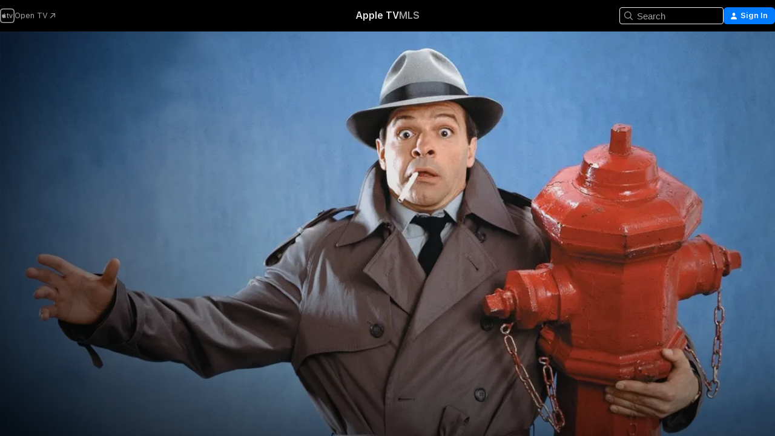

--- FILE ---
content_type: text/html
request_url: https://tv.apple.com/us/movie/the-revenge-of-the-woman-in-black/umc.cmc.7a2z78fvkkbsz1fm2svdoav5o
body_size: 33429
content:
<!DOCTYPE html>
<html dir="ltr" lang="en-US">
    <head>
        <meta charset="utf-8" />
        <meta http-equiv="X-UA-Compatible" content="IE=edge" />
        <meta name="viewport" content="width=device-width,initial-scale=1" />
        <meta name="applicable-device" content="pc,mobile" />
        <meta name="referrer" content="strict-origin" />

        <link
            rel="apple-touch-icon"
            sizes="180x180"
            href="/assets/favicon/favicon-180.png"
        />
        <link
            rel="icon"
            type="image/png"
            sizes="32x32"
            href="/assets/favicon/favicon-32.png"
        />
        <link
            rel="icon"
            type="image/png"
            sizes="16x16"
            href="/assets/favicon/favicon-16.png"
        />
        <link rel="manifest" href="/manifest.json" />

        <title>‎The Revenge of the Woman in Black - Apple TV</title><!-- HEAD_svelte-1f6k8o2_START --><meta name="version" content="2550.14.0-external"><!-- HEAD_svelte-1f6k8o2_END --><!-- HEAD_svelte-1frznod_START --><link rel="preconnect" href="//www.apple.com/wss/fonts" crossorigin="anonymous"><link rel="stylesheet" as="style" href="//www.apple.com/wss/fonts?families=SF+Pro,v4%7CSF+Pro+Icons,v1&amp;display=swap" type="text/css" referrerpolicy="strict-origin-when-cross-origin"><!-- HEAD_svelte-1frznod_END --><!-- HEAD_svelte-eg3hvx_START -->    <meta name="description" content="The Revenge of the Woman in Black (lang-fr La vengeance de la femme en noir) is a Canadian crime comedy film, directed by Roger Cantin and released in…">  <link rel="canonical" href="https://tv.apple.com/us/movie/the-revenge-of-the-woman-in-black/umc.cmc.7a2z78fvkkbsz1fm2svdoav5o">       <meta name="apple:content_id" content="umc.cmc.7a2z78fvkkbsz1fm2svdoav5o"> <meta name="apple:title" content="The Revenge of the Woman in Black"> <meta name="apple:description" content="Comedy · Thriller">   <meta property="og:title" content="The Revenge of the Woman in Black - Apple TV"> <meta property="og:description" content="The Revenge of the Woman in Black (lang-fr La vengeance de la femme en noir) is a Canadian crime comedy film, directed by Roger Cantin and released in…"> <meta property="og:site_name" content="Apple TV"> <meta property="og:url" content="https://tv.apple.com/us/movie/the-revenge-of-the-woman-in-black/umc.cmc.7a2z78fvkkbsz1fm2svdoav5o"> <meta property="og:image" content="https://is1-ssl.mzstatic.com/image/thumb/hs6RLBuApExOq6iXKLN-zg/1200x675CA.TVA23C01.jpg"> <meta property="og:image:secure_url" content="https://is1-ssl.mzstatic.com/image/thumb/hs6RLBuApExOq6iXKLN-zg/1200x675CA.TVA23C01.jpg"> <meta property="og:image:alt" content="The Revenge of the Woman in Black - Apple TV"> <meta property="og:image:width" content="1200"> <meta property="og:image:height" content="675"> <meta property="og:image:type" content="image/jpg"> <meta property="og:type" content="video.movie"> <meta property="og:locale" content="en_US"> <meta property="og:video" content="https://play.itunes.apple.com/WebObjects/MZPlay.woa/hls/playlist.m3u8?cc=US&amp;a=1040551103&amp;id=48763941&amp;l=en-US&amp;aec=HD"> <meta property="og:video:secure_url" content="https://play.itunes.apple.com/WebObjects/MZPlay.woa/hls/playlist.m3u8?cc=US&amp;a=1040551103&amp;id=48763941&amp;l=en-US&amp;aec=HD"> <meta property="og:video:height" content="720"> <meta property="og:video:width" content="1280"> <meta property="og:video:type" content="application/x-mpegURL"> <meta property="og:video:actor" content="Germain Houde"><meta property="og:video:actor" content="Marc Labrèche"><meta property="og:video:actor" content="Raymond Bouchard"> <meta property="og:video:director" content="Roger Cantin">  <meta property="og:video:release_date" content="1997-03-28T08:00:00.000Z"> <meta property="og:video:duration" content="6540">   <meta name="twitter:title" content="The Revenge of the Woman in Black - Apple TV"> <meta name="twitter:description" content="The Revenge of the Woman in Black (lang-fr La vengeance de la femme en noir) is a Canadian crime comedy film, directed by Roger Cantin and released in…"> <meta name="twitter:site" content="@AppleTV"> <meta name="twitter:image" content="https://is1-ssl.mzstatic.com/image/thumb/hs6RLBuApExOq6iXKLN-zg/1200x675CA.TVA23C01.jpg"> <meta name="twitter:image:alt" content="The Revenge of the Woman in Black - Apple TV"> <meta name="twitter:card" content="summary_large_image">    <script type="application/ld+json" data-svelte-h="svelte-akop8n">{
                "@context": "https://schema.org",
                "@id": "https://tv.apple.com/#organization",
                "@type": "Organization",
                "name": "Apple TV",
                "url": "https://tv.apple.com",
                "logo": "https://tv.apple.com/assets/knowledge-graph/tv.png",
                "sameAs": [
                    "https://www.wikidata.org/wiki/Q270285",
                    "https://twitter.com/AppleTV",
                    "https://www.instagram.com/appletv/",
                    "https://www.facebook.com/appletv/",
                    "https://www.youtube.com/AppleTV",
                    "https://giphy.com/appletv"
                ],
                "parentOrganization": {
                    "@type": "Organization",
                    "name": "Apple",
                    "@id": "https://www.apple.com/#organization",
                    "url": "https://www.apple.com/"
                }
            }</script>    <!-- HTML_TAG_START -->
                <script id=schema:movie type="application/ld+json">
                    {"@context":"https://schema.org","@type":"Movie","actor":[{"@type":"Person","name":"Germain Houde"},{"@type":"Person","name":"Marc Labrèche"},{"@type":"Person","name":"Raymond Bouchard"}],"datePublished":"1997-03-28T08:00:00.000Z","description":"The Revenge of the Woman in Black (lang-fr La vengeance de la femme en noir) is a Canadian crime comedy film, directed by Roger Cantin and released in…","director":[{"@type":"Person","name":"Roger Cantin"}],"image":"https://is1-ssl.mzstatic.com/image/thumb/hs6RLBuApExOq6iXKLN-zg/1200x675CA.TVA23C01.jpg","name":"The Revenge of the Woman in Black"}
                </script>
                <!-- HTML_TAG_END -->   <!-- HTML_TAG_START -->
                <script id=schema:breadcrumb-list name=schema:breadcrumb-list type="application/ld+json">
                    {"@context":"https://schema.org","@type":"BreadcrumbList","itemListElement":[{"@type":"ListItem","position":1,"item":{"@id":"https://tv.apple.com","name":"Apple TV"}},{"@type":"ListItem","position":2,"item":{"@id":"https://tv.apple.com/us/movie/the-revenge-of-the-woman-in-black/umc.cmc.7a2z78fvkkbsz1fm2svdoav5o","name":"The Revenge of the Woman in Black"}}]}
                </script>
                <!-- HTML_TAG_END --> <!-- HEAD_svelte-eg3hvx_END -->
      <script type="module" crossorigin src="/assets/main~DCQmA0IneM.js"></script>
      <link rel="modulepreload" crossorigin href="/assets/CommerceModalContainer~ahkFHdAgIi.js">
      <link rel="stylesheet" crossorigin href="/assets/CommerceModalContainer~dMB8zhtE3w.css">
      <link rel="stylesheet" crossorigin href="/assets/main~C4ibcj_vaK.css">
      <script type="module">import.meta.url;import("_").catch(()=>1);async function* g(){};window.__vite_is_modern_browser=true;</script>
      <script type="module">!function(){if(window.__vite_is_modern_browser)return;console.warn("vite: loading legacy chunks, syntax error above and the same error below should be ignored");var e=document.getElementById("vite-legacy-polyfill"),n=document.createElement("script");n.src=e.src,n.onload=function(){System.import(document.getElementById('vite-legacy-entry').getAttribute('data-src'))},document.body.appendChild(n)}();</script>
    </head>
    <body>
        <script src="/assets/focus-visible/focus-visible.min.js"></script>
        <script
            async
            src="/includes/js-cdn/musickit/v3/amp/mediakit.js"
        ></script>
        <script
            type="module"
            async
            src="/includes/js-cdn/musickit/v3/components/musickit-components/musickit-components.esm.js"
        ></script>
        <script
            nomodule
            async
            src="/includes/js-cdn/musickit/v3/components/musickit-components/musickit-components.js"
        ></script>
        <svg style="display: none" xmlns="http://www.w3.org/2000/svg">
            <symbol id="play-circle-fill" viewBox="0 0 60 60">
                <path
                    class="icon-circle-fill__circle"
                    fill="var(--iconCircleFillBG, transparent)"
                    d="M30 60c16.411 0 30-13.617 30-30C60 13.588 46.382 0 29.971 0 13.588 0 .001 13.588.001 30c0 16.383 13.617 30 30 30Z"
                />
                <path
                    fill="var(--iconFillArrow, var(--keyColor, black))"
                    d="M24.411 41.853c-1.41.853-3.028.177-3.028-1.294V19.47c0-1.44 1.735-2.058 3.028-1.294l17.265 10.235a1.89 1.89 0 0 1 0 3.265L24.411 41.853Z"
                />
            </symbol>
        </svg>
        <div class="body-container">
               <div class="app-container svelte-ksk4wg" data-testid="app-container"><div data-testid="header" class="header header--color svelte-17u3p6w"><div class="header__contents svelte-17u3p6w"><div class="header__open svelte-17u3p6w"></div> <div class="header__tabs svelte-17u3p6w"></div> <div class="header__controls svelte-17u3p6w"><div class="header__search svelte-17u3p6w"><div class="search-input search-input--overrides svelte-1m14fku menu" data-testid="search-input"><div data-testid="amp-search-input" aria-controls="search-suggestions" aria-expanded="false" aria-haspopup="listbox" aria-owns="search-suggestions" class="search-input-container svelte-rg26q6" tabindex="-1" role=""><div class="flex-container svelte-rg26q6"><form id="search-input-form" class="svelte-rg26q6"><svg width="16" height="16" viewBox="0 0 16 16" class="search-svg" aria-hidden="true"><path d="M11.87 10.835q.027.022.051.047l3.864 3.863a.735.735 0 1 1-1.04 1.04l-3.863-3.864-.047-.051a6.667 6.667 0 1 1 1.035-1.035M6.667 12a5.333 5.333 0 1 0 0-10.667 5.333 5.333 0 0 0 0 10.667"></path></svg> <input value="" aria-autocomplete="list" aria-multiline="false" aria-controls="search-suggestions" aria-label="Search" placeholder="Search" spellcheck="false" autocomplete="off" autocorrect="off" autocapitalize="off" type="text" inputmode="search" class="search-input__text-field svelte-rg26q6" data-testid="search-input__text-field"></form> </div> <div data-testid="search-scope-bar"></div>   </div> </div></div> <div class="auth-content svelte-114v0sv" data-testid="auth-content"> <button tabindex="0" data-testid="sign-in-button" class="commerce-button signin svelte-jf121i"><svg width="10" height="11" viewBox="0 0 10 11" class="auth-icon"><path d="M5 5.295c-1.296 0-2.385-1.176-2.385-2.678C2.61 1.152 3.716 0 5 0c1.29 0 2.39 1.128 2.39 2.611C7.39 4.12 6.297 5.295 5 5.295M1.314 11C.337 11 0 10.698 0 10.144c0-1.55 1.929-3.685 5-3.685 3.065 0 5 2.135 5 3.685 0 .554-.337.856-1.314.856z"></path></svg> <span class="button-text">Sign In</span> </button> </div></div></div>  </div>   <div id="scrollable-page" class="scrollable-page svelte-xmtc6f" data-main-content data-testid="main-section" aria-hidden="false"><main data-testid="main" class="svelte-1vdwh3d"><div class="content-container svelte-1vdwh3d" data-testid="content-container">    <div class="section svelte-190eab9" data-testid="section-container" aria-label=""><div class="section-content" data-testid="section-content"> <div class="product-header__wrapper svelte-119wsvk"><div class="product-header dark svelte-119wsvk" data-type="Movie" data-testid="product-header"><div class="superhero-lockup-container svelte-1etfiyq"><div class="artwork-container svelte-t4o8fn">  <div data-testid="artwork-component" class="artwork-component artwork-component--aspect-ratio artwork-component--orientation-landscape svelte-uduhys    artwork-component--fullwidth    artwork-component--has-borders" style="
            --artwork-bg-color: rgb(95,148,202);
            --aspect-ratio: 1.7777777777777777;
            --placeholder-bg-color: rgb(95,148,202);
       ">   <picture class="svelte-uduhys"><source sizes="1200px" srcset="https://is1-ssl.mzstatic.com/image/thumb/NLLKOUrtkSQyGtpOeJFeUg/1200x675.webp 1200w,https://is1-ssl.mzstatic.com/image/thumb/NLLKOUrtkSQyGtpOeJFeUg/1920x1080.webp 1920w" type="image/webp"> <source sizes="1200px" srcset="https://is1-ssl.mzstatic.com/image/thumb/NLLKOUrtkSQyGtpOeJFeUg/1200x675-60.jpg 1200w,https://is1-ssl.mzstatic.com/image/thumb/NLLKOUrtkSQyGtpOeJFeUg/1920x1080-60.jpg 1920w" type="image/jpeg"> <img alt="" class="artwork-component__contents artwork-component__image svelte-uduhys" src="/assets/artwork/1x1.gif" role="presentation" decoding="async" width="1200" height="675" fetchpriority="high" style="opacity: 1;"></picture> </div> <div class="video-container svelte-t4o8fn">  <div class="background-video svelte-15ycd5v" data-testid="background-video"><div class="video-control__container svelte-1mqmv95" data-testid="video-control-container" aria-hidden="true"><button class="video-control__pause svelte-1mqmv95" data-testid="video-control-pause" aria-hidden="true" aria-label="Play Preview" tabindex="0"><svg xmlns="http://www.w3.org/2000/svg" class="icon" viewBox="0 0 28 28"><path d="M14.504 26.946c6.83 0 12.442-5.612 12.442-12.442 0-6.843-5.612-12.454-12.455-12.454-6.83 0-12.441 5.611-12.441 12.454 0 6.83 5.611 12.442 12.454 12.442m0-.965c-6.348 0-11.49-5.142-11.49-11.477s5.142-11.49 11.477-11.49c6.348 0 11.49 5.155 11.49 11.49s-5.142 11.477-11.477 11.477m-2.475-6.5 7.287-4.393c.444-.28.444-.85 0-1.117l-7.287-4.443c-.432-.254-.965-.039-.965.431v9.09c0 .47.52.698.965.432"></path></svg></button> <button class="video-control__mute svelte-1mqmv95" data-testid="video-control-mute" aria-hidden="true" aria-label="Unmute Preview"><svg xmlns="http://www.w3.org/2000/svg" class="icon" viewBox="0 0 28 28"><path d="M14.504 26.946c6.83 0 12.442-5.612 12.442-12.442 0-6.843-5.612-12.454-12.455-12.454-6.83 0-12.441 5.611-12.441 12.454 0 6.83 5.611 12.442 12.454 12.442m0-.965c-6.348 0-11.49-5.142-11.49-11.477s5.142-11.49 11.477-11.49c6.348 0 11.49 5.155 11.49 11.49s-5.142 11.477-11.477 11.477m6.957-4.533c.152-.165.152-.393 0-.545L8.068 7.496a.383.383 0 0 0-.546 0 .36.36 0 0 0 0 .533l13.406 13.42c.14.152.393.164.533 0m-4.278-5.738V9.26c0-.291-.165-.532-.47-.532-.228 0-.38.127-.559.279L13.273 11.8zm-.47 4.507c.254 0 .394-.178.419-.419l.025-1.32-6.322-6.284h-.38c-.483.038-.89.47-.89.99v2.64c0 .635.483 1.118 1.092 1.118h2.159c.101 0 .177.025.254.088l3.084 2.933c.166.14.343.254.56.254"></path></svg></button>  </div> <amp-background-video fit="cover" muted aria-hidden="true"></amp-background-video></div></div>  </div> <div class="container dark svelte-1nh6wvs page-header"><article class="lockup svelte-1nh6wvs"><header class="svelte-1nh6wvs">  <h1 class="title  svelte-1nh6wvs">The Revenge of the Woman in Black</h1>  <div class="metadata svelte-1nh6wvs"> <div style="display: contents; --metadata-list-line-clamp:1;"><span class="metadata-list svelte-i707bi" data-testid="metadata-list"><span>Movie</span>  · <span>Comedy</span>  · <span>Thriller</span>  </span></div> <div style="display: contents; --display:contents; --opacity:1;"><ul class="badge-row light svelte-nd7koe" data-testid="metadata-badges"><li class="badge badge--rating rating--g svelte-nd7koe" aria-label="Rated G"><span aria-hidden="true" data-rating="G" class="svelte-nd7koe"></span> </li> </ul></div></div></header> <div class="description svelte-1nh6wvs"><span class="svelte-1nh6wvs"><div style="display: contents; --moreTextColorOverride:var(--keyColor);">  <div class="truncate-wrapper svelte-1ji3yu5"><p data-testid="truncate-text" dir="auto" class="content svelte-1ji3yu5  title-3" style="--lines: 2; --line-height: var(--lineHeight, 16); --link-length: 4;"><!-- HTML_TAG_START -->The Revenge of the Woman in Black (lang-fr La vengeance de la femme en noir) is a Canadian crime comedy film, directed by Roger Cantin and released in 1997. The cast also includes Raymond Bouchard, Normand Lévesque, France Castel and Micheline Lanctôt.<!-- HTML_TAG_END --></p> </div> </div></span></div> <div class="details svelte-1nh6wvs"><span class="metadata-list svelte-i707bi" data-testid="metadata-list"><span>1997</span>  · <span>1h 49m</span>  </span> <div style="display: contents; --display:contents; --opacity:0.8;"><ul class="badge-row light svelte-nd7koe" data-testid="metadata-badges"><li class="badge badge--hd svelte-nd7koe" aria-label="High Definition"><span aria-hidden="true" class="svelte-nd7koe"></span> </li> </ul></div></div> </article>    <div class="personnel svelte-1nh6wvs"><div><span class="personnel-title svelte-1nh6wvs">Starring</span> <span class="personnel-list svelte-1nh6wvs"><span class="person svelte-1nh6wvs"><a href="https://tv.apple.com/us/person/germain-houde/umc.cpc.ym2lrg2e49s0mj1nahpnsq35" class="person-link svelte-1nh6wvs">Germain Houde</a><span class="person-separator svelte-1nh6wvs">,  </span></span><span class="person svelte-1nh6wvs"><a href="https://tv.apple.com/us/person/marc-labreche/umc.cpc.2qzktjehjjhwc5ryq6n7lh4ts" class="person-link svelte-1nh6wvs">Marc Labrèche</a><span class="person-separator svelte-1nh6wvs">,  </span></span><span class="person svelte-1nh6wvs"><a href="https://tv.apple.com/us/person/raymond-bouchard/umc.cpc.5j9r98bo4w09jc06smn8e545m" class="person-link svelte-1nh6wvs">Raymond Bouchard</a></span></span> </div><div><span class="personnel-title svelte-1nh6wvs">Director</span> <span class="personnel-list svelte-1nh6wvs"><span class="person svelte-1nh6wvs"><a href="https://tv.apple.com/us/person/roger-cantin/umc.cpc.2cnq49jg47gerr6b4artq6htw" class="person-link svelte-1nh6wvs">Roger Cantin</a></span></span> </div></div> </div> </div></div> </div></div> </div><div class="section svelte-190eab9   with-bottom-spacing   display-separator" data-testid="section-container" aria-label="Trailers"><div class="section-content" data-testid="section-content"><div class="rich-lockup-shelf-header svelte-1l4rc8w"><div class="header svelte-rnrb59">  <div class="header-title-wrapper svelte-rnrb59">   <h2 class="title svelte-rnrb59 title-link" data-testid="header-title"><a href="https://tv.apple.com/us/shelf/trailers/uts.col.Trailers.umc.cmc.7a2z78fvkkbsz1fm2svdoav5o" class="title__button svelte-rnrb59" role="link" tabindex="0"><span class="dir-wrapper" dir="auto">Trailers</span> <svg xmlns="http://www.w3.org/2000/svg" class="chevron" viewBox="0 0 64 64" aria-hidden="true"><path d="M19.817 61.863c1.48 0 2.672-.515 3.702-1.546l24.243-23.63c1.352-1.385 1.996-2.737 2.028-4.443 0-1.674-.644-3.09-2.028-4.443L23.519 4.138c-1.03-.998-2.253-1.513-3.702-1.513-2.994 0-5.409 2.382-5.409 5.344 0 1.481.612 2.833 1.739 3.96l20.99 20.347-20.99 20.283c-1.127 1.126-1.739 2.478-1.739 3.96 0 2.93 2.415 5.344 5.409 5.344"></path></svg></a></h2> </div>   </div> </div> <div>   <div class="shelf"><section data-testid="shelf-component" class="shelf-grid shelf-grid--onhover svelte-12rmzef" style="
            --grid-max-content-xsmall: 200px; --grid-column-gap-xsmall: 10px; --grid-row-gap-xsmall: 24px; --grid-small: 3; --grid-column-gap-small: 20px; --grid-row-gap-small: 24px; --grid-medium: 4; --grid-column-gap-medium: 20px; --grid-row-gap-medium: 24px; --grid-large: 5; --grid-column-gap-large: 20px; --grid-row-gap-large: 24px; --grid-xlarge: 5; --grid-column-gap-xlarge: 20px; --grid-row-gap-xlarge: 24px;
            --grid-type: C;
            --grid-rows: 1;
            --standard-lockup-shadow-offset: 15px;
            
        "> <div class="shelf-grid__body svelte-12rmzef" data-testid="shelf-body">   <button disabled aria-label="Previous Page" type="button" class="shelf-grid-nav__arrow shelf-grid-nav__arrow--left svelte-1xmivhv" data-testid="shelf-button-left" style="--offset: 0px;"><svg xmlns="http://www.w3.org/2000/svg" viewBox="0 0 9 31"><path d="M5.275 29.46a1.61 1.61 0 0 0 1.456 1.077c1.018 0 1.772-.737 1.772-1.737 0-.526-.277-1.186-.449-1.62l-4.68-11.912L8.05 3.363c.172-.442.45-1.116.45-1.625A1.7 1.7 0 0 0 6.728.002a1.6 1.6 0 0 0-1.456 1.09L.675 12.774c-.301.775-.677 1.744-.677 2.495 0 .754.376 1.705.677 2.498L5.272 29.46Z"></path></svg></button> <ul slot="shelf-content" class="shelf-grid__list shelf-grid__list--grid-type-C shelf-grid__list--grid-rows-1 svelte-12rmzef" role="list" tabindex="-1" data-testid="shelf-item-list">   <li class="shelf-grid__list-item svelte-12rmzef" data-index="0" aria-hidden="true"><div class="svelte-12rmzef"><div slot="item" class="svelte-5fmy7e">  <a class="lockup svelte-93u9ds lockup--with-action" href="https://tv.apple.com/us/clip/the-revenge-of-the-woman-in-black/umc.cmc.4lvitr2f3byvg2py405weyd3k?targetId=umc.cmc.7a2z78fvkkbsz1fm2svdoav5o&amp;targetType=Movie" aria-label="The Revenge of the Woman in Black" data-testid="lockup" style="--lockup-aspect-ratio: 16/9; --lockup-border-radius: 14px; --lockup-chin-height: 30px;"><div class="grid svelte-93u9ds" data-testid="lockup-grid"><div class="artwork svelte-93u9ds" data-testid="artwork">  <div data-testid="artwork-component" class="artwork-component artwork-component--aspect-ratio artwork-component--orientation-landscape svelte-uduhys    artwork-component--fullwidth    artwork-component--has-borders" style="
            --artwork-bg-color: #0F1210;
            --aspect-ratio: 1.5384615384615385;
            --placeholder-bg-color: #0F1210;
       ">   <picture class="svelte-uduhys"><source sizes=" (max-width:1319px) 290px,(min-width:1320px) and (max-width:1679px) 340px,340px" srcset="https://is1-ssl.mzstatic.com/image/thumb/Video128/v4/5c/dc/39/5cdc3929-7b4d-c5ce-0632-0211e6b5aaf2/Jobe5ec840e-4ff2-4561-bef5-9992440161d2-97687179-PreviewImage_preview_image_video_sdr-Time1499994512796.png/290x193KF.TVALC02.webp?color=0F1210&amp;style=m 290w,https://is1-ssl.mzstatic.com/image/thumb/Video128/v4/5c/dc/39/5cdc3929-7b4d-c5ce-0632-0211e6b5aaf2/Jobe5ec840e-4ff2-4561-bef5-9992440161d2-97687179-PreviewImage_preview_image_video_sdr-Time1499994512796.png/340x221KF.TVALC02.webp?color=0F1210&amp;style=m 340w,https://is1-ssl.mzstatic.com/image/thumb/Video128/v4/5c/dc/39/5cdc3929-7b4d-c5ce-0632-0211e6b5aaf2/Jobe5ec840e-4ff2-4561-bef5-9992440161d2-97687179-PreviewImage_preview_image_video_sdr-Time1499994512796.png/580x386KF.TVALC02.webp?color=0F1210&amp;style=m 580w,https://is1-ssl.mzstatic.com/image/thumb/Video128/v4/5c/dc/39/5cdc3929-7b4d-c5ce-0632-0211e6b5aaf2/Jobe5ec840e-4ff2-4561-bef5-9992440161d2-97687179-PreviewImage_preview_image_video_sdr-Time1499994512796.png/680x442KF.TVALC02.webp?color=0F1210&amp;style=m 680w" type="image/webp"> <source sizes=" (max-width:1319px) 290px,(min-width:1320px) and (max-width:1679px) 340px,340px" srcset="https://is1-ssl.mzstatic.com/image/thumb/Video128/v4/5c/dc/39/5cdc3929-7b4d-c5ce-0632-0211e6b5aaf2/Jobe5ec840e-4ff2-4561-bef5-9992440161d2-97687179-PreviewImage_preview_image_video_sdr-Time1499994512796.png/290x193KF.TVALC02-60.jpg?color=0F1210&amp;style=m 290w,https://is1-ssl.mzstatic.com/image/thumb/Video128/v4/5c/dc/39/5cdc3929-7b4d-c5ce-0632-0211e6b5aaf2/Jobe5ec840e-4ff2-4561-bef5-9992440161d2-97687179-PreviewImage_preview_image_video_sdr-Time1499994512796.png/340x221KF.TVALC02-60.jpg?color=0F1210&amp;style=m 340w,https://is1-ssl.mzstatic.com/image/thumb/Video128/v4/5c/dc/39/5cdc3929-7b4d-c5ce-0632-0211e6b5aaf2/Jobe5ec840e-4ff2-4561-bef5-9992440161d2-97687179-PreviewImage_preview_image_video_sdr-Time1499994512796.png/580x386KF.TVALC02-60.jpg?color=0F1210&amp;style=m 580w,https://is1-ssl.mzstatic.com/image/thumb/Video128/v4/5c/dc/39/5cdc3929-7b4d-c5ce-0632-0211e6b5aaf2/Jobe5ec840e-4ff2-4561-bef5-9992440161d2-97687179-PreviewImage_preview_image_video_sdr-Time1499994512796.png/680x442KF.TVALC02-60.jpg?color=0F1210&amp;style=m 680w" type="image/jpeg"> <img alt="The Revenge of the Woman in Black" class="artwork-component__contents artwork-component__image svelte-uduhys" loading="lazy" src="/assets/artwork/1x1.gif" decoding="async" width="340" height="221" fetchpriority="auto" style="opacity: 1;"></picture> </div></div>  <div class="metadata svelte-w6gptj"><div class="legibility-gradient svelte-w6gptj"></div> <div class="title svelte-w6gptj">The Revenge of the Woman in Black</div> <div class="progress-and-attribution svelte-gsgqar"><div class="play-state svelte-gsgqar"><svg xmlns="http://www.w3.org/2000/svg" viewBox="0 0 89.893 120" class="play-icon"><path d="M12.461 94.439c0 5.33 3.149 7.927 6.94 7.927 1.617 0 3.36-.495 5.005-1.409l57.665-33.658c4.198-2.469 5.903-4.317 5.903-7.331 0-3.013-1.705-4.861-5.903-7.33L24.406 18.98c-1.645-.915-3.388-1.41-5.005-1.41-3.791 0-6.94 2.598-6.94 7.927z"></path></svg></div>  <div class="duration svelte-gsgqar">Comedy</div> <div class="context-menu svelte-gsgqar"><amp-contextual-menu-button config="[object Object]" class="svelte-1sn4kz"> <span aria-label="MORE" class="more-button svelte-1sn4kz more-button--platter" data-testid="more-button" slot="trigger-content"><svg width="28" height="28" viewBox="0 0 28 28" class="glyph" xmlns="http://www.w3.org/2000/svg"><circle fill="var(--iconCircleFill, transparent)" cx="14" cy="14" r="14"></circle><path fill="var(--iconEllipsisFill, white)" d="M10.105 14c0-.87-.687-1.55-1.564-1.55-.862 0-1.557.695-1.557 1.55 0 .848.695 1.55 1.557 1.55.855 0 1.564-.702 1.564-1.55zm5.437 0c0-.87-.68-1.55-1.542-1.55A1.55 1.55 0 0012.45 14c0 .848.695 1.55 1.55 1.55.848 0 1.542-.702 1.542-1.55zm5.474 0c0-.87-.687-1.55-1.557-1.55-.87 0-1.564.695-1.564 1.55 0 .848.694 1.55 1.564 1.55.848 0 1.557-.702 1.557-1.55z"></path></svg></span> </amp-contextual-menu-button></div> </div></div>  </div> </a></div> </div></li> </ul> <button aria-label="Next Page" type="button" class="shelf-grid-nav__arrow shelf-grid-nav__arrow--right svelte-1xmivhv" data-testid="shelf-button-right" style="--offset: 0px;"><svg xmlns="http://www.w3.org/2000/svg" viewBox="0 0 9 31"><path d="M5.275 29.46a1.61 1.61 0 0 0 1.456 1.077c1.018 0 1.772-.737 1.772-1.737 0-.526-.277-1.186-.449-1.62l-4.68-11.912L8.05 3.363c.172-.442.45-1.116.45-1.625A1.7 1.7 0 0 0 6.728.002a1.6 1.6 0 0 0-1.456 1.09L.675 12.774c-.301.775-.677 1.744-.677 2.495 0 .754.376 1.705.677 2.498L5.272 29.46Z"></path></svg></button></div> </section> </div></div></div> </div><div class="section svelte-190eab9   with-bottom-spacing   display-separator" data-testid="section-container" aria-label="Related"><div class="section-content" data-testid="section-content"><div class="rich-lockup-shelf-header svelte-1l4rc8w"><div class="header svelte-rnrb59">  <div class="header-title-wrapper svelte-rnrb59">   <h2 class="title svelte-rnrb59 title-link" data-testid="header-title"><a href="https://tv.apple.com/us/shelf/related/uts.col.ContentRelated.umc.cmc.7a2z78fvkkbsz1fm2svdoav5o" class="title__button svelte-rnrb59" role="link" tabindex="0"><span class="dir-wrapper" dir="auto">Related</span> <svg xmlns="http://www.w3.org/2000/svg" class="chevron" viewBox="0 0 64 64" aria-hidden="true"><path d="M19.817 61.863c1.48 0 2.672-.515 3.702-1.546l24.243-23.63c1.352-1.385 1.996-2.737 2.028-4.443 0-1.674-.644-3.09-2.028-4.443L23.519 4.138c-1.03-.998-2.253-1.513-3.702-1.513-2.994 0-5.409 2.382-5.409 5.344 0 1.481.612 2.833 1.739 3.96l20.99 20.347-20.99 20.283c-1.127 1.126-1.739 2.478-1.739 3.96 0 2.93 2.415 5.344 5.409 5.344"></path></svg></a></h2> </div>   </div> </div> <div>   <div class="shelf"><section data-testid="shelf-component" class="shelf-grid shelf-grid--onhover svelte-12rmzef" style="
            --grid-max-content-xsmall: 144px; --grid-column-gap-xsmall: 10px; --grid-row-gap-xsmall: 24px; --grid-small: 5; --grid-column-gap-small: 20px; --grid-row-gap-small: 24px; --grid-medium: 6; --grid-column-gap-medium: 20px; --grid-row-gap-medium: 24px; --grid-large: 8; --grid-column-gap-large: 20px; --grid-row-gap-large: 24px; --grid-xlarge: 8; --grid-column-gap-xlarge: 20px; --grid-row-gap-xlarge: 24px;
            --grid-type: I;
            --grid-rows: 1;
            --standard-lockup-shadow-offset: 15px;
            
        "> <div class="shelf-grid__body svelte-12rmzef" data-testid="shelf-body">   <button disabled aria-label="Previous Page" type="button" class="shelf-grid-nav__arrow shelf-grid-nav__arrow--left svelte-1xmivhv" data-testid="shelf-button-left" style="--offset: 0px;"><svg xmlns="http://www.w3.org/2000/svg" viewBox="0 0 9 31"><path d="M5.275 29.46a1.61 1.61 0 0 0 1.456 1.077c1.018 0 1.772-.737 1.772-1.737 0-.526-.277-1.186-.449-1.62l-4.68-11.912L8.05 3.363c.172-.442.45-1.116.45-1.625A1.7 1.7 0 0 0 6.728.002a1.6 1.6 0 0 0-1.456 1.09L.675 12.774c-.301.775-.677 1.744-.677 2.495 0 .754.376 1.705.677 2.498L5.272 29.46Z"></path></svg></button> <ul slot="shelf-content" class="shelf-grid__list shelf-grid__list--grid-type-I shelf-grid__list--grid-rows-1 svelte-12rmzef" role="list" tabindex="-1" data-testid="shelf-item-list">   <li class="shelf-grid__list-item svelte-12rmzef" data-index="0" aria-hidden="true"><div class="svelte-12rmzef"><div slot="item" class="svelte-5fmy7e">  <a class="lockup svelte-93u9ds" href="https://tv.apple.com/us/movie/being-at-home-with-claude/umc.cmc.1hlmajiqr7cmzgifaaxypgduh" aria-label="Being at Home With Claude" data-testid="lockup" style="--lockup-aspect-ratio: 2/3; --lockup-border-radius: 14px; --lockup-chin-height: 0px;"><div class="grid svelte-93u9ds grid--no-chin" data-testid="lockup-grid"><div class="artwork svelte-93u9ds" data-testid="artwork">  <div data-testid="artwork-component" class="artwork-component artwork-component--aspect-ratio artwork-component--orientation-portrait svelte-uduhys    artwork-component--fullwidth    artwork-component--has-borders" style="
            --artwork-bg-color: rgb(0,0,0);
            --aspect-ratio: 0.6666666666666666;
            --placeholder-bg-color: rgb(0,0,0);
       ">   <picture class="svelte-uduhys"><source sizes="225px" srcset="https://is1-ssl.mzstatic.com/image/thumb/Video19/v4/43/a5/3a/43a53a7e-1057-33ac-9f7e-925cc2a1c328/pr_source.jpg/225x338CA.TVA23C01.webp 225w,https://is1-ssl.mzstatic.com/image/thumb/Video19/v4/43/a5/3a/43a53a7e-1057-33ac-9f7e-925cc2a1c328/pr_source.jpg/450x676CA.TVA23C01.webp 450w" type="image/webp"> <source sizes="225px" srcset="https://is1-ssl.mzstatic.com/image/thumb/Video19/v4/43/a5/3a/43a53a7e-1057-33ac-9f7e-925cc2a1c328/pr_source.jpg/225x338CA.TVA23C01-60.jpg 225w,https://is1-ssl.mzstatic.com/image/thumb/Video19/v4/43/a5/3a/43a53a7e-1057-33ac-9f7e-925cc2a1c328/pr_source.jpg/450x676CA.TVA23C01-60.jpg 450w" type="image/jpeg"> <img alt="Being at Home With Claude" class="artwork-component__contents artwork-component__image svelte-uduhys" loading="lazy" src="/assets/artwork/1x1.gif" decoding="async" width="225" height="337" fetchpriority="auto" style="opacity: 1;"></picture> </div></div>     <div class="lockup-scrim svelte-rdhtgn" data-testid="lockup-scrim"></div> <div class="lockup-context-menu svelte-1vr883s" data-testid="lockup-context-menu"><amp-contextual-menu-button config="[object Object]" class="svelte-1sn4kz"> <span aria-label="MORE" class="more-button svelte-1sn4kz more-button--platter  more-button--material" data-testid="more-button" slot="trigger-content"><svg width="28" height="28" viewBox="0 0 28 28" class="glyph" xmlns="http://www.w3.org/2000/svg"><circle fill="var(--iconCircleFill, transparent)" cx="14" cy="14" r="14"></circle><path fill="var(--iconEllipsisFill, white)" d="M10.105 14c0-.87-.687-1.55-1.564-1.55-.862 0-1.557.695-1.557 1.55 0 .848.695 1.55 1.557 1.55.855 0 1.564-.702 1.564-1.55zm5.437 0c0-.87-.68-1.55-1.542-1.55A1.55 1.55 0 0012.45 14c0 .848.695 1.55 1.55 1.55.848 0 1.542-.702 1.542-1.55zm5.474 0c0-.87-.687-1.55-1.557-1.55-.87 0-1.564.695-1.564 1.55 0 .848.694 1.55 1.564 1.55.848 0 1.557-.702 1.557-1.55z"></path></svg></span> </amp-contextual-menu-button></div></div> </a></div> </div></li>   <li class="shelf-grid__list-item svelte-12rmzef" data-index="1" aria-hidden="true"><div class="svelte-12rmzef"><div slot="item" class="svelte-5fmy7e">  <a class="lockup svelte-93u9ds" href="https://tv.apple.com/us/movie/red-eyes/umc.cmc.7a8z0pgx18u7jhx6vn528wflk" aria-label="Red Eyes" data-testid="lockup" style="--lockup-aspect-ratio: 2/3; --lockup-border-radius: 14px; --lockup-chin-height: 0px;"><div class="grid svelte-93u9ds grid--no-chin" data-testid="lockup-grid"><div class="artwork svelte-93u9ds" data-testid="artwork">  <div data-testid="artwork-component" class="artwork-component artwork-component--aspect-ratio artwork-component--orientation-portrait svelte-uduhys    artwork-component--fullwidth    artwork-component--has-borders" style="
            --artwork-bg-color: rgb(55,47,49);
            --aspect-ratio: 0.6666666666666666;
            --placeholder-bg-color: rgb(55,47,49);
       ">   <picture class="svelte-uduhys"><source sizes="225px" srcset="https://is1-ssl.mzstatic.com/image/thumb/Video211/v4/97/5b/b1/975bb14f-a816-5caf-a6c3-c28a0660bcd5/Les-Yeux-rouges_2000X3000.lsr/225x338CA.TVA23C01.webp 225w,https://is1-ssl.mzstatic.com/image/thumb/Video211/v4/97/5b/b1/975bb14f-a816-5caf-a6c3-c28a0660bcd5/Les-Yeux-rouges_2000X3000.lsr/450x676CA.TVA23C01.webp 450w" type="image/webp"> <source sizes="225px" srcset="https://is1-ssl.mzstatic.com/image/thumb/Video211/v4/97/5b/b1/975bb14f-a816-5caf-a6c3-c28a0660bcd5/Les-Yeux-rouges_2000X3000.lsr/225x338CA.TVA23C01-60.jpg 225w,https://is1-ssl.mzstatic.com/image/thumb/Video211/v4/97/5b/b1/975bb14f-a816-5caf-a6c3-c28a0660bcd5/Les-Yeux-rouges_2000X3000.lsr/450x676CA.TVA23C01-60.jpg 450w" type="image/jpeg"> <img alt="Red Eyes" class="artwork-component__contents artwork-component__image svelte-uduhys" loading="lazy" src="/assets/artwork/1x1.gif" decoding="async" width="225" height="337" fetchpriority="auto" style="opacity: 1;"></picture> </div></div>     <div class="lockup-scrim svelte-rdhtgn" data-testid="lockup-scrim"></div> <div class="lockup-context-menu svelte-1vr883s" data-testid="lockup-context-menu"><amp-contextual-menu-button config="[object Object]" class="svelte-1sn4kz"> <span aria-label="MORE" class="more-button svelte-1sn4kz more-button--platter  more-button--material" data-testid="more-button" slot="trigger-content"><svg width="28" height="28" viewBox="0 0 28 28" class="glyph" xmlns="http://www.w3.org/2000/svg"><circle fill="var(--iconCircleFill, transparent)" cx="14" cy="14" r="14"></circle><path fill="var(--iconEllipsisFill, white)" d="M10.105 14c0-.87-.687-1.55-1.564-1.55-.862 0-1.557.695-1.557 1.55 0 .848.695 1.55 1.557 1.55.855 0 1.564-.702 1.564-1.55zm5.437 0c0-.87-.68-1.55-1.542-1.55A1.55 1.55 0 0012.45 14c0 .848.695 1.55 1.55 1.55.848 0 1.542-.702 1.542-1.55zm5.474 0c0-.87-.687-1.55-1.557-1.55-.87 0-1.564.695-1.564 1.55 0 .848.694 1.55 1.564 1.55.848 0 1.557-.702 1.557-1.55z"></path></svg></span> </amp-contextual-menu-button></div></div> </a></div> </div></li>   <li class="shelf-grid__list-item svelte-12rmzef" data-index="2" aria-hidden="true"><div class="svelte-12rmzef"><div slot="item" class="svelte-5fmy7e">  <a class="lockup svelte-93u9ds" href="https://tv.apple.com/us/movie/days-of-darkness/umc.cmc.12dndf8lubnmj8rto2abak6uv" aria-label="Days of Darkness" data-testid="lockup" style="--lockup-aspect-ratio: 2/3; --lockup-border-radius: 14px; --lockup-chin-height: 0px;"><div class="grid svelte-93u9ds grid--no-chin" data-testid="lockup-grid"><div class="artwork svelte-93u9ds" data-testid="artwork">  <div data-testid="artwork-component" class="artwork-component artwork-component--aspect-ratio artwork-component--orientation-portrait svelte-uduhys    artwork-component--fullwidth    artwork-component--has-borders" style="
            --artwork-bg-color: rgb(0,148,222);
            --aspect-ratio: 0.6666666666666666;
            --placeholder-bg-color: rgb(0,148,222);
       ">   <picture class="svelte-uduhys"><source sizes="225px" srcset="https://is1-ssl.mzstatic.com/image/thumb/Ek02f85ZdSMuM8uJPSn7ZA/225x338CA.TVA23C01.webp 225w,https://is1-ssl.mzstatic.com/image/thumb/Ek02f85ZdSMuM8uJPSn7ZA/450x676CA.TVA23C01.webp 450w" type="image/webp"> <source sizes="225px" srcset="https://is1-ssl.mzstatic.com/image/thumb/Ek02f85ZdSMuM8uJPSn7ZA/225x338CA.TVA23C01-60.jpg 225w,https://is1-ssl.mzstatic.com/image/thumb/Ek02f85ZdSMuM8uJPSn7ZA/450x676CA.TVA23C01-60.jpg 450w" type="image/jpeg"> <img alt="Days of Darkness" class="artwork-component__contents artwork-component__image svelte-uduhys" loading="lazy" src="/assets/artwork/1x1.gif" decoding="async" width="225" height="337" fetchpriority="auto" style="opacity: 1;"></picture> </div></div>     <div class="lockup-scrim svelte-rdhtgn" data-testid="lockup-scrim"></div> <div class="lockup-context-menu svelte-1vr883s" data-testid="lockup-context-menu"><amp-contextual-menu-button config="[object Object]" class="svelte-1sn4kz"> <span aria-label="MORE" class="more-button svelte-1sn4kz more-button--platter  more-button--material" data-testid="more-button" slot="trigger-content"><svg width="28" height="28" viewBox="0 0 28 28" class="glyph" xmlns="http://www.w3.org/2000/svg"><circle fill="var(--iconCircleFill, transparent)" cx="14" cy="14" r="14"></circle><path fill="var(--iconEllipsisFill, white)" d="M10.105 14c0-.87-.687-1.55-1.564-1.55-.862 0-1.557.695-1.557 1.55 0 .848.695 1.55 1.557 1.55.855 0 1.564-.702 1.564-1.55zm5.437 0c0-.87-.68-1.55-1.542-1.55A1.55 1.55 0 0012.45 14c0 .848.695 1.55 1.55 1.55.848 0 1.542-.702 1.542-1.55zm5.474 0c0-.87-.687-1.55-1.557-1.55-.87 0-1.564.695-1.564 1.55 0 .848.694 1.55 1.564 1.55.848 0 1.557-.702 1.557-1.55z"></path></svg></span> </amp-contextual-menu-button></div></div> </a></div> </div></li>   <li class="shelf-grid__list-item svelte-12rmzef" data-index="3" aria-hidden="true"><div class="svelte-12rmzef"><div slot="item" class="svelte-5fmy7e">  <a class="lockup svelte-93u9ds" href="https://tv.apple.com/us/movie/in-the-belly-of-the-dragon/umc.cmc.1j5qksc2b4aao6kljnjoztqkd" aria-label="In the Belly of the Dragon" data-testid="lockup" style="--lockup-aspect-ratio: 2/3; --lockup-border-radius: 14px; --lockup-chin-height: 0px;"><div class="grid svelte-93u9ds grid--no-chin" data-testid="lockup-grid"><div class="artwork svelte-93u9ds" data-testid="artwork">  <div data-testid="artwork-component" class="artwork-component artwork-component--aspect-ratio artwork-component--orientation-portrait svelte-uduhys    artwork-component--fullwidth    artwork-component--has-borders" style="
            --artwork-bg-color: rgb(27,27,27);
            --aspect-ratio: 0.6666666666666666;
            --placeholder-bg-color: rgb(27,27,27);
       ">   <picture class="svelte-uduhys"><source sizes="225px" srcset="https://is1-ssl.mzstatic.com/image/thumb/Video221/v4/39/1e/b2/391eb294-639a-da12-fb41-950a4c4230a5/4b8555e5-5739-4a16-8608-f75119b8e181_Ventre-du-dragon_2000X3000.lsr/225x338CA.TVA23C01.webp 225w,https://is1-ssl.mzstatic.com/image/thumb/Video221/v4/39/1e/b2/391eb294-639a-da12-fb41-950a4c4230a5/4b8555e5-5739-4a16-8608-f75119b8e181_Ventre-du-dragon_2000X3000.lsr/450x676CA.TVA23C01.webp 450w" type="image/webp"> <source sizes="225px" srcset="https://is1-ssl.mzstatic.com/image/thumb/Video221/v4/39/1e/b2/391eb294-639a-da12-fb41-950a4c4230a5/4b8555e5-5739-4a16-8608-f75119b8e181_Ventre-du-dragon_2000X3000.lsr/225x338CA.TVA23C01-60.jpg 225w,https://is1-ssl.mzstatic.com/image/thumb/Video221/v4/39/1e/b2/391eb294-639a-da12-fb41-950a4c4230a5/4b8555e5-5739-4a16-8608-f75119b8e181_Ventre-du-dragon_2000X3000.lsr/450x676CA.TVA23C01-60.jpg 450w" type="image/jpeg"> <img alt="In the Belly of the Dragon" class="artwork-component__contents artwork-component__image svelte-uduhys" loading="lazy" src="/assets/artwork/1x1.gif" decoding="async" width="225" height="337" fetchpriority="auto" style="opacity: 1;"></picture> </div></div>     <div class="lockup-scrim svelte-rdhtgn" data-testid="lockup-scrim"></div> <div class="lockup-context-menu svelte-1vr883s" data-testid="lockup-context-menu"><amp-contextual-menu-button config="[object Object]" class="svelte-1sn4kz"> <span aria-label="MORE" class="more-button svelte-1sn4kz more-button--platter  more-button--material" data-testid="more-button" slot="trigger-content"><svg width="28" height="28" viewBox="0 0 28 28" class="glyph" xmlns="http://www.w3.org/2000/svg"><circle fill="var(--iconCircleFill, transparent)" cx="14" cy="14" r="14"></circle><path fill="var(--iconEllipsisFill, white)" d="M10.105 14c0-.87-.687-1.55-1.564-1.55-.862 0-1.557.695-1.557 1.55 0 .848.695 1.55 1.557 1.55.855 0 1.564-.702 1.564-1.55zm5.437 0c0-.87-.68-1.55-1.542-1.55A1.55 1.55 0 0012.45 14c0 .848.695 1.55 1.55 1.55.848 0 1.542-.702 1.542-1.55zm5.474 0c0-.87-.687-1.55-1.557-1.55-.87 0-1.564.695-1.564 1.55 0 .848.694 1.55 1.564 1.55.848 0 1.557-.702 1.557-1.55z"></path></svg></span> </amp-contextual-menu-button></div></div> </a></div> </div></li>   <li class="shelf-grid__list-item svelte-12rmzef" data-index="4" aria-hidden="true"><div class="svelte-12rmzef"><div slot="item" class="svelte-5fmy7e">  <a class="lockup svelte-93u9ds" href="https://tv.apple.com/us/movie/the-tin-flute/umc.cmc.1axddex5c6bj0t861hurfily0" aria-label="The Tin Flute" data-testid="lockup" style="--lockup-aspect-ratio: 2/3; --lockup-border-radius: 14px; --lockup-chin-height: 0px;"><div class="grid svelte-93u9ds grid--no-chin" data-testid="lockup-grid"><div class="artwork svelte-93u9ds" data-testid="artwork">  <div data-testid="artwork-component" class="artwork-component artwork-component--aspect-ratio artwork-component--orientation-portrait svelte-uduhys    artwork-component--fullwidth    artwork-component--has-borders" style="
            --artwork-bg-color: rgb(24,24,22);
            --aspect-ratio: 0.6666666666666666;
            --placeholder-bg-color: rgb(24,24,22);
       ">   <picture class="svelte-uduhys"><source sizes="225px" srcset="https://is1-ssl.mzstatic.com/image/thumb/Video/v4/e0/a0/8d/e0a08d28-47a6-49fc-c3ee-200103faa8df/Eleph_0004_FR.jpg/225x338CA.TVA23C01.webp 225w,https://is1-ssl.mzstatic.com/image/thumb/Video/v4/e0/a0/8d/e0a08d28-47a6-49fc-c3ee-200103faa8df/Eleph_0004_FR.jpg/450x676CA.TVA23C01.webp 450w" type="image/webp"> <source sizes="225px" srcset="https://is1-ssl.mzstatic.com/image/thumb/Video/v4/e0/a0/8d/e0a08d28-47a6-49fc-c3ee-200103faa8df/Eleph_0004_FR.jpg/225x338CA.TVA23C01-60.jpg 225w,https://is1-ssl.mzstatic.com/image/thumb/Video/v4/e0/a0/8d/e0a08d28-47a6-49fc-c3ee-200103faa8df/Eleph_0004_FR.jpg/450x676CA.TVA23C01-60.jpg 450w" type="image/jpeg"> <img alt="The Tin Flute" class="artwork-component__contents artwork-component__image svelte-uduhys" loading="lazy" src="/assets/artwork/1x1.gif" decoding="async" width="225" height="337" fetchpriority="auto" style="opacity: 1;"></picture> </div></div>     <div class="lockup-scrim svelte-rdhtgn" data-testid="lockup-scrim"></div> <div class="lockup-context-menu svelte-1vr883s" data-testid="lockup-context-menu"><amp-contextual-menu-button config="[object Object]" class="svelte-1sn4kz"> <span aria-label="MORE" class="more-button svelte-1sn4kz more-button--platter  more-button--material" data-testid="more-button" slot="trigger-content"><svg width="28" height="28" viewBox="0 0 28 28" class="glyph" xmlns="http://www.w3.org/2000/svg"><circle fill="var(--iconCircleFill, transparent)" cx="14" cy="14" r="14"></circle><path fill="var(--iconEllipsisFill, white)" d="M10.105 14c0-.87-.687-1.55-1.564-1.55-.862 0-1.557.695-1.557 1.55 0 .848.695 1.55 1.557 1.55.855 0 1.564-.702 1.564-1.55zm5.437 0c0-.87-.68-1.55-1.542-1.55A1.55 1.55 0 0012.45 14c0 .848.695 1.55 1.55 1.55.848 0 1.542-.702 1.542-1.55zm5.474 0c0-.87-.687-1.55-1.557-1.55-.87 0-1.564.695-1.564 1.55 0 .848.694 1.55 1.564 1.55.848 0 1.557-.702 1.557-1.55z"></path></svg></span> </amp-contextual-menu-button></div></div> </a></div> </div></li>   <li class="shelf-grid__list-item svelte-12rmzef" data-index="5" aria-hidden="true"><div class="svelte-12rmzef"><div slot="item" class="svelte-5fmy7e">  <a class="lockup svelte-93u9ds" href="https://tv.apple.com/us/movie/the-lady-of-colours--our-lady-of-the-paints/umc.cmc.2fbu5f25scpadd15189oxe16q" aria-label="The Lady of colours / Our Lady of the Paints" data-testid="lockup" style="--lockup-aspect-ratio: 2/3; --lockup-border-radius: 14px; --lockup-chin-height: 0px;"><div class="grid svelte-93u9ds grid--no-chin" data-testid="lockup-grid"><div class="artwork svelte-93u9ds" data-testid="artwork">  <div data-testid="artwork-component" class="artwork-component artwork-component--aspect-ratio artwork-component--orientation-portrait svelte-uduhys    artwork-component--fullwidth    artwork-component--has-borders" style="
            --artwork-bg-color: rgb(0,0,0);
            --aspect-ratio: 0.6666666666666666;
            --placeholder-bg-color: rgb(0,0,0);
       ">   <picture class="svelte-uduhys"><source sizes="225px" srcset="https://is1-ssl.mzstatic.com/image/thumb/Video6/v4/96/b0/af/96b0af46-1a3f-8036-9d05-d883e4d16fde/mza_1917886256898038308.jpg/225x338CA.TVA23C01.webp 225w,https://is1-ssl.mzstatic.com/image/thumb/Video6/v4/96/b0/af/96b0af46-1a3f-8036-9d05-d883e4d16fde/mza_1917886256898038308.jpg/450x676CA.TVA23C01.webp 450w" type="image/webp"> <source sizes="225px" srcset="https://is1-ssl.mzstatic.com/image/thumb/Video6/v4/96/b0/af/96b0af46-1a3f-8036-9d05-d883e4d16fde/mza_1917886256898038308.jpg/225x338CA.TVA23C01-60.jpg 225w,https://is1-ssl.mzstatic.com/image/thumb/Video6/v4/96/b0/af/96b0af46-1a3f-8036-9d05-d883e4d16fde/mza_1917886256898038308.jpg/450x676CA.TVA23C01-60.jpg 450w" type="image/jpeg"> <img alt="The Lady of colours / Our Lady of the Paints" class="artwork-component__contents artwork-component__image svelte-uduhys" loading="lazy" src="/assets/artwork/1x1.gif" decoding="async" width="225" height="337" fetchpriority="auto" style="opacity: 1;"></picture> </div></div>     <div class="lockup-scrim svelte-rdhtgn" data-testid="lockup-scrim"></div> <div class="lockup-context-menu svelte-1vr883s" data-testid="lockup-context-menu"><amp-contextual-menu-button config="[object Object]" class="svelte-1sn4kz"> <span aria-label="MORE" class="more-button svelte-1sn4kz more-button--platter  more-button--material" data-testid="more-button" slot="trigger-content"><svg width="28" height="28" viewBox="0 0 28 28" class="glyph" xmlns="http://www.w3.org/2000/svg"><circle fill="var(--iconCircleFill, transparent)" cx="14" cy="14" r="14"></circle><path fill="var(--iconEllipsisFill, white)" d="M10.105 14c0-.87-.687-1.55-1.564-1.55-.862 0-1.557.695-1.557 1.55 0 .848.695 1.55 1.557 1.55.855 0 1.564-.702 1.564-1.55zm5.437 0c0-.87-.68-1.55-1.542-1.55A1.55 1.55 0 0012.45 14c0 .848.695 1.55 1.55 1.55.848 0 1.542-.702 1.542-1.55zm5.474 0c0-.87-.687-1.55-1.557-1.55-.87 0-1.564.695-1.564 1.55 0 .848.694 1.55 1.564 1.55.848 0 1.557-.702 1.557-1.55z"></path></svg></span> </amp-contextual-menu-button></div></div> </a></div> </div></li>   <li class="shelf-grid__list-item svelte-12rmzef" data-index="6" aria-hidden="true"><div class="svelte-12rmzef"><div slot="item" class="svelte-5fmy7e">  <a class="lockup svelte-93u9ds" href="https://tv.apple.com/us/movie/karmina/umc.cmc.5vog2yoabbclikklxboob6j8d" aria-label="Karmina" data-testid="lockup" style="--lockup-aspect-ratio: 2/3; --lockup-border-radius: 14px; --lockup-chin-height: 0px;"><div class="grid svelte-93u9ds grid--no-chin" data-testid="lockup-grid"><div class="artwork svelte-93u9ds" data-testid="artwork">  <div data-testid="artwork-component" class="artwork-component artwork-component--aspect-ratio artwork-component--orientation-portrait svelte-uduhys    artwork-component--fullwidth    artwork-component--has-borders" style="
            --artwork-bg-color: rgb(46,25,25);
            --aspect-ratio: 0.6666666666666666;
            --placeholder-bg-color: rgb(46,25,25);
       ">   <picture class="svelte-uduhys"><source sizes="225px" srcset="https://is1-ssl.mzstatic.com/image/thumb/Video211/v4/83/97/f8/8397f8b9-42e4-b38b-1f06-4cf967326594/979726c5-da5d-4000-b2c8-712689c59ec6_Karmina_2000X3000.lsr/225x338CA.TVA23C01.webp 225w,https://is1-ssl.mzstatic.com/image/thumb/Video211/v4/83/97/f8/8397f8b9-42e4-b38b-1f06-4cf967326594/979726c5-da5d-4000-b2c8-712689c59ec6_Karmina_2000X3000.lsr/450x676CA.TVA23C01.webp 450w" type="image/webp"> <source sizes="225px" srcset="https://is1-ssl.mzstatic.com/image/thumb/Video211/v4/83/97/f8/8397f8b9-42e4-b38b-1f06-4cf967326594/979726c5-da5d-4000-b2c8-712689c59ec6_Karmina_2000X3000.lsr/225x338CA.TVA23C01-60.jpg 225w,https://is1-ssl.mzstatic.com/image/thumb/Video211/v4/83/97/f8/8397f8b9-42e4-b38b-1f06-4cf967326594/979726c5-da5d-4000-b2c8-712689c59ec6_Karmina_2000X3000.lsr/450x676CA.TVA23C01-60.jpg 450w" type="image/jpeg"> <img alt="Karmina" class="artwork-component__contents artwork-component__image svelte-uduhys" loading="lazy" src="/assets/artwork/1x1.gif" decoding="async" width="225" height="337" fetchpriority="auto" style="opacity: 1;"></picture> </div></div>     <div class="lockup-scrim svelte-rdhtgn" data-testid="lockup-scrim"></div> <div class="lockup-context-menu svelte-1vr883s" data-testid="lockup-context-menu"><amp-contextual-menu-button config="[object Object]" class="svelte-1sn4kz"> <span aria-label="MORE" class="more-button svelte-1sn4kz more-button--platter  more-button--material" data-testid="more-button" slot="trigger-content"><svg width="28" height="28" viewBox="0 0 28 28" class="glyph" xmlns="http://www.w3.org/2000/svg"><circle fill="var(--iconCircleFill, transparent)" cx="14" cy="14" r="14"></circle><path fill="var(--iconEllipsisFill, white)" d="M10.105 14c0-.87-.687-1.55-1.564-1.55-.862 0-1.557.695-1.557 1.55 0 .848.695 1.55 1.557 1.55.855 0 1.564-.702 1.564-1.55zm5.437 0c0-.87-.68-1.55-1.542-1.55A1.55 1.55 0 0012.45 14c0 .848.695 1.55 1.55 1.55.848 0 1.542-.702 1.542-1.55zm5.474 0c0-.87-.687-1.55-1.557-1.55-.87 0-1.564.695-1.564 1.55 0 .848.694 1.55 1.564 1.55.848 0 1.557-.702 1.557-1.55z"></path></svg></span> </amp-contextual-menu-button></div></div> </a></div> </div></li>   <li class="shelf-grid__list-item svelte-12rmzef" data-index="7" aria-hidden="true"><div class="svelte-12rmzef"><div slot="item" class="svelte-5fmy7e">  <a class="lockup svelte-93u9ds" href="https://tv.apple.com/us/movie/le-sphinx/umc.cmc.55j53xahf4hjwvp6pms76pt94" aria-label="Le sphinx" data-testid="lockup" style="--lockup-aspect-ratio: 2/3; --lockup-border-radius: 14px; --lockup-chin-height: 0px;"><div class="grid svelte-93u9ds grid--no-chin" data-testid="lockup-grid"><div class="artwork svelte-93u9ds" data-testid="artwork">  <div data-testid="artwork-component" class="artwork-component artwork-component--aspect-ratio artwork-component--orientation-portrait svelte-uduhys    artwork-component--fullwidth    artwork-component--has-borders" style="
            --artwork-bg-color: rgb(253,253,251);
            --aspect-ratio: 0.6666666666666666;
            --placeholder-bg-color: rgb(253,253,251);
       ">   <picture class="svelte-uduhys"><source sizes="225px" srcset="https://is1-ssl.mzstatic.com/image/thumb/Video113/v4/83/ce/de/83cede46-3a01-30ce-5333-7f2906a0d961/pr_source.jpg/225x338CA.TVA23C01.webp 225w,https://is1-ssl.mzstatic.com/image/thumb/Video113/v4/83/ce/de/83cede46-3a01-30ce-5333-7f2906a0d961/pr_source.jpg/450x676CA.TVA23C01.webp 450w" type="image/webp"> <source sizes="225px" srcset="https://is1-ssl.mzstatic.com/image/thumb/Video113/v4/83/ce/de/83cede46-3a01-30ce-5333-7f2906a0d961/pr_source.jpg/225x338CA.TVA23C01-60.jpg 225w,https://is1-ssl.mzstatic.com/image/thumb/Video113/v4/83/ce/de/83cede46-3a01-30ce-5333-7f2906a0d961/pr_source.jpg/450x676CA.TVA23C01-60.jpg 450w" type="image/jpeg"> <img alt="Le sphinx" class="artwork-component__contents artwork-component__image svelte-uduhys" loading="lazy" src="/assets/artwork/1x1.gif" decoding="async" width="225" height="337" fetchpriority="auto" style="opacity: 1;"></picture> </div></div>     <div class="lockup-scrim svelte-rdhtgn" data-testid="lockup-scrim"></div> <div class="lockup-context-menu svelte-1vr883s" data-testid="lockup-context-menu"><amp-contextual-menu-button config="[object Object]" class="svelte-1sn4kz"> <span aria-label="MORE" class="more-button svelte-1sn4kz more-button--platter  more-button--material" data-testid="more-button" slot="trigger-content"><svg width="28" height="28" viewBox="0 0 28 28" class="glyph" xmlns="http://www.w3.org/2000/svg"><circle fill="var(--iconCircleFill, transparent)" cx="14" cy="14" r="14"></circle><path fill="var(--iconEllipsisFill, white)" d="M10.105 14c0-.87-.687-1.55-1.564-1.55-.862 0-1.557.695-1.557 1.55 0 .848.695 1.55 1.557 1.55.855 0 1.564-.702 1.564-1.55zm5.437 0c0-.87-.68-1.55-1.542-1.55A1.55 1.55 0 0012.45 14c0 .848.695 1.55 1.55 1.55.848 0 1.542-.702 1.542-1.55zm5.474 0c0-.87-.687-1.55-1.557-1.55-.87 0-1.564.695-1.564 1.55 0 .848.694 1.55 1.564 1.55.848 0 1.557-.702 1.557-1.55z"></path></svg></span> </amp-contextual-menu-button></div></div> </a></div> </div></li>   <li class="shelf-grid__list-item svelte-12rmzef" data-index="8" aria-hidden="true"><div class="svelte-12rmzef"><div slot="item" class="svelte-5fmy7e">  <a class="lockup svelte-93u9ds" href="https://tv.apple.com/us/movie/women-in-love/umc.cmc.67wlax0ouv6f6dki5qh144594" aria-label="Women in Love" data-testid="lockup" style="--lockup-aspect-ratio: 2/3; --lockup-border-radius: 14px; --lockup-chin-height: 0px;"><div class="grid svelte-93u9ds grid--no-chin" data-testid="lockup-grid"><div class="artwork svelte-93u9ds" data-testid="artwork">  <div data-testid="artwork-component" class="artwork-component artwork-component--aspect-ratio artwork-component--orientation-portrait svelte-uduhys    artwork-component--fullwidth    artwork-component--has-borders" style="
            --artwork-bg-color: rgb(126,157,185);
            --aspect-ratio: 0.6666666666666666;
            --placeholder-bg-color: rgb(126,157,185);
       ">   <picture class="svelte-uduhys"><source sizes="225px" srcset="https://is1-ssl.mzstatic.com/image/thumb/20KOVZqYJifAFP8PcRNrHw/225x338CA.TVA23C01.webp 225w,https://is1-ssl.mzstatic.com/image/thumb/20KOVZqYJifAFP8PcRNrHw/450x676CA.TVA23C01.webp 450w" type="image/webp"> <source sizes="225px" srcset="https://is1-ssl.mzstatic.com/image/thumb/20KOVZqYJifAFP8PcRNrHw/225x338CA.TVA23C01-60.jpg 225w,https://is1-ssl.mzstatic.com/image/thumb/20KOVZqYJifAFP8PcRNrHw/450x676CA.TVA23C01-60.jpg 450w" type="image/jpeg"> <img alt="Women in Love" class="artwork-component__contents artwork-component__image svelte-uduhys" loading="lazy" src="/assets/artwork/1x1.gif" decoding="async" width="225" height="337" fetchpriority="auto" style="opacity: 1;"></picture> </div></div>     <div class="lockup-scrim svelte-rdhtgn" data-testid="lockup-scrim"></div> <div class="lockup-context-menu svelte-1vr883s" data-testid="lockup-context-menu"><amp-contextual-menu-button config="[object Object]" class="svelte-1sn4kz"> <span aria-label="MORE" class="more-button svelte-1sn4kz more-button--platter  more-button--material" data-testid="more-button" slot="trigger-content"><svg width="28" height="28" viewBox="0 0 28 28" class="glyph" xmlns="http://www.w3.org/2000/svg"><circle fill="var(--iconCircleFill, transparent)" cx="14" cy="14" r="14"></circle><path fill="var(--iconEllipsisFill, white)" d="M10.105 14c0-.87-.687-1.55-1.564-1.55-.862 0-1.557.695-1.557 1.55 0 .848.695 1.55 1.557 1.55.855 0 1.564-.702 1.564-1.55zm5.437 0c0-.87-.68-1.55-1.542-1.55A1.55 1.55 0 0012.45 14c0 .848.695 1.55 1.55 1.55.848 0 1.542-.702 1.542-1.55zm5.474 0c0-.87-.687-1.55-1.557-1.55-.87 0-1.564.695-1.564 1.55 0 .848.694 1.55 1.564 1.55.848 0 1.557-.702 1.557-1.55z"></path></svg></span> </amp-contextual-menu-button></div></div> </a></div> </div></li>   <li class="shelf-grid__list-item svelte-12rmzef placeholder" data-index="9" aria-hidden="true"></li>   <li class="shelf-grid__list-item svelte-12rmzef placeholder" data-index="10" aria-hidden="true"></li>   <li class="shelf-grid__list-item svelte-12rmzef placeholder" data-index="11" aria-hidden="true"></li>   <li class="shelf-grid__list-item svelte-12rmzef placeholder" data-index="12" aria-hidden="true"></li>   <li class="shelf-grid__list-item svelte-12rmzef placeholder" data-index="13" aria-hidden="true"></li>   <li class="shelf-grid__list-item svelte-12rmzef placeholder" data-index="14" aria-hidden="true"></li>   <li class="shelf-grid__list-item svelte-12rmzef placeholder" data-index="15" aria-hidden="true"></li>   <li class="shelf-grid__list-item svelte-12rmzef placeholder" data-index="16" aria-hidden="true"></li> </ul> <button aria-label="Next Page" type="button" class="shelf-grid-nav__arrow shelf-grid-nav__arrow--right svelte-1xmivhv" data-testid="shelf-button-right" style="--offset: 0px;"><svg xmlns="http://www.w3.org/2000/svg" viewBox="0 0 9 31"><path d="M5.275 29.46a1.61 1.61 0 0 0 1.456 1.077c1.018 0 1.772-.737 1.772-1.737 0-.526-.277-1.186-.449-1.62l-4.68-11.912L8.05 3.363c.172-.442.45-1.116.45-1.625A1.7 1.7 0 0 0 6.728.002a1.6 1.6 0 0 0-1.456 1.09L.675 12.774c-.301.775-.677 1.744-.677 2.495 0 .754.376 1.705.677 2.498L5.272 29.46Z"></path></svg></button></div> </section> </div></div></div> </div><div class="section svelte-190eab9   with-bottom-spacing   display-separator" data-testid="section-container" aria-label="Cast &amp; Crew"><div class="section-content" data-testid="section-content"><div class="rich-lockup-shelf-header svelte-1l4rc8w"><div class="header svelte-rnrb59">  <div class="header-title-wrapper svelte-rnrb59">   <h2 class="title svelte-rnrb59 title-link" data-testid="header-title"><a href="https://tv.apple.com/us/shelf/cast--crew/uts.col.CastAndCrew.umc.cmc.7a2z78fvkkbsz1fm2svdoav5o" class="title__button svelte-rnrb59" role="link" tabindex="0"><span class="dir-wrapper" dir="auto">Cast &amp; Crew</span> <svg xmlns="http://www.w3.org/2000/svg" class="chevron" viewBox="0 0 64 64" aria-hidden="true"><path d="M19.817 61.863c1.48 0 2.672-.515 3.702-1.546l24.243-23.63c1.352-1.385 1.996-2.737 2.028-4.443 0-1.674-.644-3.09-2.028-4.443L23.519 4.138c-1.03-.998-2.253-1.513-3.702-1.513-2.994 0-5.409 2.382-5.409 5.344 0 1.481.612 2.833 1.739 3.96l20.99 20.347-20.99 20.283c-1.127 1.126-1.739 2.478-1.739 3.96 0 2.93 2.415 5.344 5.409 5.344"></path></svg></a></h2> </div>   </div> </div> <div>   <div class="shelf"><section data-testid="shelf-component" class="shelf-grid shelf-grid--onhover svelte-12rmzef" style="
            --grid-max-content-xsmall: 94px; --grid-column-gap-xsmall: 10px; --grid-row-gap-xsmall: 24px; --grid-small: 6; --grid-column-gap-small: 20px; --grid-row-gap-small: 24px; --grid-medium: 8; --grid-column-gap-medium: 20px; --grid-row-gap-medium: 24px; --grid-large: 10; --grid-column-gap-large: 20px; --grid-row-gap-large: 24px; --grid-xlarge: 10; --grid-column-gap-xlarge: 20px; --grid-row-gap-xlarge: 24px;
            --grid-type: H;
            --grid-rows: 1;
            --standard-lockup-shadow-offset: 15px;
            
        "> <div class="shelf-grid__body svelte-12rmzef" data-testid="shelf-body">   <button disabled aria-label="Previous Page" type="button" class="shelf-grid-nav__arrow shelf-grid-nav__arrow--left svelte-1xmivhv" data-testid="shelf-button-left" style="--offset: 0px;"><svg xmlns="http://www.w3.org/2000/svg" viewBox="0 0 9 31"><path d="M5.275 29.46a1.61 1.61 0 0 0 1.456 1.077c1.018 0 1.772-.737 1.772-1.737 0-.526-.277-1.186-.449-1.62l-4.68-11.912L8.05 3.363c.172-.442.45-1.116.45-1.625A1.7 1.7 0 0 0 6.728.002a1.6 1.6 0 0 0-1.456 1.09L.675 12.774c-.301.775-.677 1.744-.677 2.495 0 .754.376 1.705.677 2.498L5.272 29.46Z"></path></svg></button> <ul slot="shelf-content" class="shelf-grid__list shelf-grid__list--grid-type-H shelf-grid__list--grid-rows-1 svelte-12rmzef" role="list" tabindex="-1" data-testid="shelf-item-list">   <li class="shelf-grid__list-item svelte-12rmzef" data-index="0" aria-hidden="true"><div class="svelte-12rmzef"><div slot="item" class="svelte-5fmy7e">  <a class="person-lockup svelte-1nokupd" href="https://tv.apple.com/us/person/germain-houde/umc.cpc.ym2lrg2e49s0mj1nahpnsq35" aria-label="Germain Houde" data-testid="person-lockup"><div class="artwork-container svelte-1nokupd">  <div data-testid="artwork-component" class="artwork-component artwork-component--aspect-ratio artwork-component--orientation-square svelte-uduhys    artwork-component--fullwidth    artwork-component--has-borders" style="
            --artwork-bg-color: rgb(30,28,19);
            --aspect-ratio: 1;
            --placeholder-bg-color: rgb(30,28,19);
       ">   <picture class="svelte-uduhys"><source sizes=" (max-width:999px) 160px,(min-width:1000px) and (max-width:1319px) 190px,(min-width:1320px) and (max-width:1679px) 220px,243px" srcset="https://is1-ssl.mzstatic.com/image/thumb/kPivVeE_skks8R3tMWvqQw/160x160bb.webp 160w,https://is1-ssl.mzstatic.com/image/thumb/kPivVeE_skks8R3tMWvqQw/190x190bb.webp 190w,https://is1-ssl.mzstatic.com/image/thumb/kPivVeE_skks8R3tMWvqQw/220x220bb.webp 220w,https://is1-ssl.mzstatic.com/image/thumb/kPivVeE_skks8R3tMWvqQw/243x243bb.webp 243w,https://is1-ssl.mzstatic.com/image/thumb/kPivVeE_skks8R3tMWvqQw/320x320bb.webp 320w,https://is1-ssl.mzstatic.com/image/thumb/kPivVeE_skks8R3tMWvqQw/380x380bb.webp 380w,https://is1-ssl.mzstatic.com/image/thumb/kPivVeE_skks8R3tMWvqQw/440x440bb.webp 440w,https://is1-ssl.mzstatic.com/image/thumb/kPivVeE_skks8R3tMWvqQw/486x486bb.webp 486w" type="image/webp"> <source sizes=" (max-width:999px) 160px,(min-width:1000px) and (max-width:1319px) 190px,(min-width:1320px) and (max-width:1679px) 220px,243px" srcset="https://is1-ssl.mzstatic.com/image/thumb/kPivVeE_skks8R3tMWvqQw/160x160bb-60.jpg 160w,https://is1-ssl.mzstatic.com/image/thumb/kPivVeE_skks8R3tMWvqQw/190x190bb-60.jpg 190w,https://is1-ssl.mzstatic.com/image/thumb/kPivVeE_skks8R3tMWvqQw/220x220bb-60.jpg 220w,https://is1-ssl.mzstatic.com/image/thumb/kPivVeE_skks8R3tMWvqQw/243x243bb-60.jpg 243w,https://is1-ssl.mzstatic.com/image/thumb/kPivVeE_skks8R3tMWvqQw/320x320bb-60.jpg 320w,https://is1-ssl.mzstatic.com/image/thumb/kPivVeE_skks8R3tMWvqQw/380x380bb-60.jpg 380w,https://is1-ssl.mzstatic.com/image/thumb/kPivVeE_skks8R3tMWvqQw/440x440bb-60.jpg 440w,https://is1-ssl.mzstatic.com/image/thumb/kPivVeE_skks8R3tMWvqQw/486x486bb-60.jpg 486w" type="image/jpeg"> <img alt="" class="artwork-component__contents artwork-component__image svelte-uduhys" loading="lazy" src="/assets/artwork/1x1.gif" role="presentation" decoding="async" width="243" height="243" fetchpriority="auto" style="opacity: 1;"></picture> </div> </div> <div class="content-container svelte-1nokupd"><div class="title svelte-1nokupd" data-testid="person-title">Germain Houde</div> <div class="subtitle svelte-1nokupd" data-testid="person-subtitle">Augustin Marleau</div></div> </a></div> </div></li>   <li class="shelf-grid__list-item svelte-12rmzef" data-index="1" aria-hidden="true"><div class="svelte-12rmzef"><div slot="item" class="svelte-5fmy7e">  <a class="person-lockup svelte-1nokupd" href="https://tv.apple.com/us/person/marc-labreche/umc.cpc.2qzktjehjjhwc5ryq6n7lh4ts" aria-label="Marc Labrèche" data-testid="person-lockup"><div class="artwork-container svelte-1nokupd">  <div data-testid="artwork-component" class="artwork-component artwork-component--aspect-ratio artwork-component--orientation-square svelte-uduhys    artwork-component--fullwidth    artwork-component--has-borders" style="
            --artwork-bg-color: rgb(206,211,220);
            --aspect-ratio: 1;
            --placeholder-bg-color: rgb(206,211,220);
       ">   <picture class="svelte-uduhys"><source sizes=" (max-width:999px) 160px,(min-width:1000px) and (max-width:1319px) 190px,(min-width:1320px) and (max-width:1679px) 220px,243px" srcset="https://is1-ssl.mzstatic.com/image/thumb/kFmBJFuOTyjE1v79B7koXA/160x160bb.webp 160w,https://is1-ssl.mzstatic.com/image/thumb/kFmBJFuOTyjE1v79B7koXA/190x190bb.webp 190w,https://is1-ssl.mzstatic.com/image/thumb/kFmBJFuOTyjE1v79B7koXA/220x220bb.webp 220w,https://is1-ssl.mzstatic.com/image/thumb/kFmBJFuOTyjE1v79B7koXA/243x243bb.webp 243w,https://is1-ssl.mzstatic.com/image/thumb/kFmBJFuOTyjE1v79B7koXA/320x320bb.webp 320w,https://is1-ssl.mzstatic.com/image/thumb/kFmBJFuOTyjE1v79B7koXA/380x380bb.webp 380w,https://is1-ssl.mzstatic.com/image/thumb/kFmBJFuOTyjE1v79B7koXA/440x440bb.webp 440w,https://is1-ssl.mzstatic.com/image/thumb/kFmBJFuOTyjE1v79B7koXA/486x486bb.webp 486w" type="image/webp"> <source sizes=" (max-width:999px) 160px,(min-width:1000px) and (max-width:1319px) 190px,(min-width:1320px) and (max-width:1679px) 220px,243px" srcset="https://is1-ssl.mzstatic.com/image/thumb/kFmBJFuOTyjE1v79B7koXA/160x160bb-60.jpg 160w,https://is1-ssl.mzstatic.com/image/thumb/kFmBJFuOTyjE1v79B7koXA/190x190bb-60.jpg 190w,https://is1-ssl.mzstatic.com/image/thumb/kFmBJFuOTyjE1v79B7koXA/220x220bb-60.jpg 220w,https://is1-ssl.mzstatic.com/image/thumb/kFmBJFuOTyjE1v79B7koXA/243x243bb-60.jpg 243w,https://is1-ssl.mzstatic.com/image/thumb/kFmBJFuOTyjE1v79B7koXA/320x320bb-60.jpg 320w,https://is1-ssl.mzstatic.com/image/thumb/kFmBJFuOTyjE1v79B7koXA/380x380bb-60.jpg 380w,https://is1-ssl.mzstatic.com/image/thumb/kFmBJFuOTyjE1v79B7koXA/440x440bb-60.jpg 440w,https://is1-ssl.mzstatic.com/image/thumb/kFmBJFuOTyjE1v79B7koXA/486x486bb-60.jpg 486w" type="image/jpeg"> <img alt="" class="artwork-component__contents artwork-component__image svelte-uduhys" loading="lazy" src="/assets/artwork/1x1.gif" role="presentation" decoding="async" width="243" height="243" fetchpriority="auto" style="opacity: 1;"></picture> </div> </div> <div class="content-container svelte-1nokupd"><div class="title svelte-1nokupd" data-testid="person-title">Marc Labrèche</div> <div class="subtitle svelte-1nokupd" data-testid="person-subtitle">Édouard Elkin</div></div> </a></div> </div></li>   <li class="shelf-grid__list-item svelte-12rmzef" data-index="2" aria-hidden="true"><div class="svelte-12rmzef"><div slot="item" class="svelte-5fmy7e">  <a class="person-lockup svelte-1nokupd" href="https://tv.apple.com/us/person/raymond-bouchard/umc.cpc.5j9r98bo4w09jc06smn8e545m" aria-label="Raymond Bouchard" data-testid="person-lockup"><div class="artwork-container svelte-1nokupd">  <div data-testid="artwork-component" class="artwork-component artwork-component--aspect-ratio artwork-component--orientation-square svelte-uduhys    artwork-component--fullwidth    artwork-component--has-borders" style="
            --artwork-bg-color: rgb(45,46,58);
            --aspect-ratio: 1;
            --placeholder-bg-color: rgb(45,46,58);
       ">   <picture class="svelte-uduhys"><source sizes=" (max-width:999px) 160px,(min-width:1000px) and (max-width:1319px) 190px,(min-width:1320px) and (max-width:1679px) 220px,243px" srcset="https://is1-ssl.mzstatic.com/image/thumb/FozIIy7fl_UqgLBwNhfHlw/160x160bb.webp 160w,https://is1-ssl.mzstatic.com/image/thumb/FozIIy7fl_UqgLBwNhfHlw/190x190bb.webp 190w,https://is1-ssl.mzstatic.com/image/thumb/FozIIy7fl_UqgLBwNhfHlw/220x220bb.webp 220w,https://is1-ssl.mzstatic.com/image/thumb/FozIIy7fl_UqgLBwNhfHlw/243x243bb.webp 243w,https://is1-ssl.mzstatic.com/image/thumb/FozIIy7fl_UqgLBwNhfHlw/320x320bb.webp 320w,https://is1-ssl.mzstatic.com/image/thumb/FozIIy7fl_UqgLBwNhfHlw/380x380bb.webp 380w,https://is1-ssl.mzstatic.com/image/thumb/FozIIy7fl_UqgLBwNhfHlw/440x440bb.webp 440w,https://is1-ssl.mzstatic.com/image/thumb/FozIIy7fl_UqgLBwNhfHlw/486x486bb.webp 486w" type="image/webp"> <source sizes=" (max-width:999px) 160px,(min-width:1000px) and (max-width:1319px) 190px,(min-width:1320px) and (max-width:1679px) 220px,243px" srcset="https://is1-ssl.mzstatic.com/image/thumb/FozIIy7fl_UqgLBwNhfHlw/160x160bb-60.jpg 160w,https://is1-ssl.mzstatic.com/image/thumb/FozIIy7fl_UqgLBwNhfHlw/190x190bb-60.jpg 190w,https://is1-ssl.mzstatic.com/image/thumb/FozIIy7fl_UqgLBwNhfHlw/220x220bb-60.jpg 220w,https://is1-ssl.mzstatic.com/image/thumb/FozIIy7fl_UqgLBwNhfHlw/243x243bb-60.jpg 243w,https://is1-ssl.mzstatic.com/image/thumb/FozIIy7fl_UqgLBwNhfHlw/320x320bb-60.jpg 320w,https://is1-ssl.mzstatic.com/image/thumb/FozIIy7fl_UqgLBwNhfHlw/380x380bb-60.jpg 380w,https://is1-ssl.mzstatic.com/image/thumb/FozIIy7fl_UqgLBwNhfHlw/440x440bb-60.jpg 440w,https://is1-ssl.mzstatic.com/image/thumb/FozIIy7fl_UqgLBwNhfHlw/486x486bb-60.jpg 486w" type="image/jpeg"> <img alt="" class="artwork-component__contents artwork-component__image svelte-uduhys" loading="lazy" src="/assets/artwork/1x1.gif" role="presentation" decoding="async" width="243" height="243" fetchpriority="auto" style="opacity: 1;"></picture> </div> </div> <div class="content-container svelte-1nokupd"><div class="title svelte-1nokupd" data-testid="person-title">Raymond Bouchard</div> <div class="subtitle svelte-1nokupd" data-testid="person-subtitle">Inspecteur Giuseppe Grasselli</div></div> </a></div> </div></li>   <li class="shelf-grid__list-item svelte-12rmzef" data-index="3" aria-hidden="true"><div class="svelte-12rmzef"><div slot="item" class="svelte-5fmy7e">  <a class="person-lockup svelte-1nokupd" href="https://tv.apple.com/us/person/julie-saint-pierre/umc.cpc.7hfmf63oh9ijed81ob3kabj3m" aria-label="Julie Saint-Pierre" data-testid="person-lockup"><div class="artwork-container svelte-1nokupd"> <svg class="monogram svelte-tcxee0" viewBox="0 0 640 640" xmlns="http://www.w3.org/2000/svg"><defs><linearGradient id="monogram-bg-4920" x1="50%" y1="0%" x2="50%" y2="100%"><stop offset="0%" stop-color="#A5ABB8"></stop><stop offset="100%" stop-color="#848993"></stop></linearGradient></defs><rect width="100%" height="100%" fill="url(#monogram-bg-4920)"></rect><text x="320" y="50%" dy="0.35em" font-size="310" letter-spacing="3" fill="#fff" text-anchor="middle">J‌S</text></svg> </div> <div class="content-container svelte-1nokupd"><div class="title svelte-1nokupd" data-testid="person-title">Julie Saint-Pierre</div> <div class="subtitle svelte-1nokupd" data-testid="person-subtitle">La Comtesse</div></div> </a></div> </div></li>   <li class="shelf-grid__list-item svelte-12rmzef" data-index="4" aria-hidden="true"><div class="svelte-12rmzef"><div slot="item" class="svelte-5fmy7e">  <a class="person-lockup svelte-1nokupd" href="https://tv.apple.com/us/person/normand-levesque/umc.cpc.5zjcaxkjsgde7nyft3f62wibk" aria-label="Normand Lévesque" data-testid="person-lockup"><div class="artwork-container svelte-1nokupd"> <svg class="monogram svelte-tcxee0" viewBox="0 0 640 640" xmlns="http://www.w3.org/2000/svg"><defs><linearGradient id="monogram-bg-969" x1="50%" y1="0%" x2="50%" y2="100%"><stop offset="0%" stop-color="#A5ABB8"></stop><stop offset="100%" stop-color="#848993"></stop></linearGradient></defs><rect width="100%" height="100%" fill="url(#monogram-bg-969)"></rect><text x="320" y="50%" dy="0.35em" font-size="310" letter-spacing="3" fill="#fff" text-anchor="middle">N‌L</text></svg> </div> <div class="content-container svelte-1nokupd"><div class="title svelte-1nokupd" data-testid="person-title">Normand Lévesque</div> <div class="subtitle svelte-1nokupd" data-testid="person-subtitle">Paul Leboeuf</div></div> </a></div> </div></li>   <li class="shelf-grid__list-item svelte-12rmzef" data-index="5" aria-hidden="true"><div class="svelte-12rmzef"><div slot="item" class="svelte-5fmy7e">  <a class="person-lockup svelte-1nokupd" href="https://tv.apple.com/us/person/anais-goulet-robitaille/umc.cpc.6tahcu72bw2wq9pyijx8jeult" aria-label="Anaïs Goulet-Robitaille" data-testid="person-lockup"><div class="artwork-container svelte-1nokupd"> <svg class="monogram svelte-tcxee0" viewBox="0 0 640 640" xmlns="http://www.w3.org/2000/svg"><defs><linearGradient id="monogram-bg-7602" x1="50%" y1="0%" x2="50%" y2="100%"><stop offset="0%" stop-color="#A5ABB8"></stop><stop offset="100%" stop-color="#848993"></stop></linearGradient></defs><rect width="100%" height="100%" fill="url(#monogram-bg-7602)"></rect><text x="320" y="50%" dy="0.35em" font-size="310" letter-spacing="3" fill="#fff" text-anchor="middle">A‌G</text></svg> </div> <div class="content-container svelte-1nokupd"><div class="title svelte-1nokupd" data-testid="person-title">Anaïs Goulet-Robitaille</div> <div class="subtitle svelte-1nokupd" data-testid="person-subtitle">Josée Marleau</div></div> </a></div> </div></li>   <li class="shelf-grid__list-item svelte-12rmzef" data-index="6" aria-hidden="true"><div class="svelte-12rmzef"><div slot="item" class="svelte-5fmy7e">  <a class="person-lockup svelte-1nokupd" href="https://tv.apple.com/us/person/france-castel/umc.cpc.4r5zzt4w4dsruqdg0ivrvn2nq" aria-label="France Castel" data-testid="person-lockup"><div class="artwork-container svelte-1nokupd">  <div data-testid="artwork-component" class="artwork-component artwork-component--aspect-ratio artwork-component--orientation-square svelte-uduhys    artwork-component--fullwidth    artwork-component--has-borders" style="
            --artwork-bg-color: rgb(25,28,32);
            --aspect-ratio: 1;
            --placeholder-bg-color: rgb(25,28,32);
       ">   <picture class="svelte-uduhys"><source sizes=" (max-width:999px) 160px,(min-width:1000px) and (max-width:1319px) 190px,(min-width:1320px) and (max-width:1679px) 220px,243px" srcset="https://is1-ssl.mzstatic.com/image/thumb/AK3eRWIGNmzd0tBtHsSgEw/160x160bb.webp 160w,https://is1-ssl.mzstatic.com/image/thumb/AK3eRWIGNmzd0tBtHsSgEw/190x190bb.webp 190w,https://is1-ssl.mzstatic.com/image/thumb/AK3eRWIGNmzd0tBtHsSgEw/220x220bb.webp 220w,https://is1-ssl.mzstatic.com/image/thumb/AK3eRWIGNmzd0tBtHsSgEw/243x243bb.webp 243w,https://is1-ssl.mzstatic.com/image/thumb/AK3eRWIGNmzd0tBtHsSgEw/320x320bb.webp 320w,https://is1-ssl.mzstatic.com/image/thumb/AK3eRWIGNmzd0tBtHsSgEw/380x380bb.webp 380w,https://is1-ssl.mzstatic.com/image/thumb/AK3eRWIGNmzd0tBtHsSgEw/440x440bb.webp 440w,https://is1-ssl.mzstatic.com/image/thumb/AK3eRWIGNmzd0tBtHsSgEw/486x486bb.webp 486w" type="image/webp"> <source sizes=" (max-width:999px) 160px,(min-width:1000px) and (max-width:1319px) 190px,(min-width:1320px) and (max-width:1679px) 220px,243px" srcset="https://is1-ssl.mzstatic.com/image/thumb/AK3eRWIGNmzd0tBtHsSgEw/160x160bb-60.jpg 160w,https://is1-ssl.mzstatic.com/image/thumb/AK3eRWIGNmzd0tBtHsSgEw/190x190bb-60.jpg 190w,https://is1-ssl.mzstatic.com/image/thumb/AK3eRWIGNmzd0tBtHsSgEw/220x220bb-60.jpg 220w,https://is1-ssl.mzstatic.com/image/thumb/AK3eRWIGNmzd0tBtHsSgEw/243x243bb-60.jpg 243w,https://is1-ssl.mzstatic.com/image/thumb/AK3eRWIGNmzd0tBtHsSgEw/320x320bb-60.jpg 320w,https://is1-ssl.mzstatic.com/image/thumb/AK3eRWIGNmzd0tBtHsSgEw/380x380bb-60.jpg 380w,https://is1-ssl.mzstatic.com/image/thumb/AK3eRWIGNmzd0tBtHsSgEw/440x440bb-60.jpg 440w,https://is1-ssl.mzstatic.com/image/thumb/AK3eRWIGNmzd0tBtHsSgEw/486x486bb-60.jpg 486w" type="image/jpeg"> <img alt="" class="artwork-component__contents artwork-component__image svelte-uduhys" loading="lazy" src="/assets/artwork/1x1.gif" role="presentation" decoding="async" width="243" height="243" fetchpriority="auto" style="opacity: 1;"></picture> </div> </div> <div class="content-container svelte-1nokupd"><div class="title svelte-1nokupd" data-testid="person-title">France Castel</div> <div class="subtitle svelte-1nokupd" data-testid="person-subtitle">Florence</div></div> </a></div> </div></li>   <li class="shelf-grid__list-item svelte-12rmzef" data-index="7" aria-hidden="true"><div class="svelte-12rmzef"><div slot="item" class="svelte-5fmy7e">  <a class="person-lockup svelte-1nokupd" href="https://tv.apple.com/us/person/claude-desparois/umc.cpc.4md3ggzzidskeo0siur0lsk63" aria-label="Claude Desparois" data-testid="person-lockup"><div class="artwork-container svelte-1nokupd"> <svg class="monogram svelte-tcxee0" viewBox="0 0 640 640" xmlns="http://www.w3.org/2000/svg"><defs><linearGradient id="monogram-bg-3630" x1="50%" y1="0%" x2="50%" y2="100%"><stop offset="0%" stop-color="#A5ABB8"></stop><stop offset="100%" stop-color="#848993"></stop></linearGradient></defs><rect width="100%" height="100%" fill="url(#monogram-bg-3630)"></rect><text x="320" y="50%" dy="0.35em" font-size="310" letter-spacing="3" fill="#fff" text-anchor="middle">C‌D</text></svg> </div> <div class="content-container svelte-1nokupd"><div class="title svelte-1nokupd" data-testid="person-title">Claude Desparois</div> <div class="subtitle svelte-1nokupd" data-testid="person-subtitle">Le Voyou philosophe</div></div> </a></div> </div></li>   <li class="shelf-grid__list-item svelte-12rmzef" data-index="8" aria-hidden="true"><div class="svelte-12rmzef"><div slot="item" class="svelte-5fmy7e">  <a class="person-lockup svelte-1nokupd" href="https://tv.apple.com/us/person/roger-cantin/umc.cpc.2cnq49jg47gerr6b4artq6htw" aria-label="Roger Cantin" data-testid="person-lockup"><div class="artwork-container svelte-1nokupd"> <svg class="monogram svelte-tcxee0" viewBox="0 0 640 640" xmlns="http://www.w3.org/2000/svg"><defs><linearGradient id="monogram-bg-9637" x1="50%" y1="0%" x2="50%" y2="100%"><stop offset="0%" stop-color="#A5ABB8"></stop><stop offset="100%" stop-color="#848993"></stop></linearGradient></defs><rect width="100%" height="100%" fill="url(#monogram-bg-9637)"></rect><text x="320" y="50%" dy="0.35em" font-size="310" letter-spacing="3" fill="#fff" text-anchor="middle">R‌C</text></svg> </div> <div class="content-container svelte-1nokupd"><div class="title svelte-1nokupd" data-testid="person-title">Roger Cantin</div> <div class="subtitle svelte-1nokupd" data-testid="person-subtitle">Director</div></div> </a></div> </div></li>   <li class="shelf-grid__list-item svelte-12rmzef" data-index="9" aria-hidden="true"><div class="svelte-12rmzef"><div slot="item" class="svelte-5fmy7e">  <a class="person-lockup svelte-1nokupd" href="https://tv.apple.com/us/person/josee-bernard/umc.cpc.1flqy53uvji77vvqzedlnk58e" aria-label="Josée Bernard" data-testid="person-lockup"><div class="artwork-container svelte-1nokupd"> <svg class="monogram svelte-tcxee0" viewBox="0 0 640 640" xmlns="http://www.w3.org/2000/svg"><defs><linearGradient id="monogram-bg-6951" x1="50%" y1="0%" x2="50%" y2="100%"><stop offset="0%" stop-color="#A5ABB8"></stop><stop offset="100%" stop-color="#848993"></stop></linearGradient></defs><rect width="100%" height="100%" fill="url(#monogram-bg-6951)"></rect><text x="320" y="50%" dy="0.35em" font-size="310" letter-spacing="3" fill="#fff" text-anchor="middle">J‌B</text></svg> </div> <div class="content-container svelte-1nokupd"><div class="title svelte-1nokupd" data-testid="person-title">Josée Bernard</div> <div class="subtitle svelte-1nokupd" data-testid="person-subtitle">Producer</div></div> </a></div> </div></li>   <li class="shelf-grid__list-item svelte-12rmzef" data-index="10" aria-hidden="true"><div class="svelte-12rmzef"><div slot="item" class="svelte-5fmy7e">  <a class="person-lockup svelte-1nokupd" href="https://tv.apple.com/us/person/franco-battista/umc.cpc.1ukhjvr7jg799uy84rl88bp1l" aria-label="Franco Battista" data-testid="person-lockup"><div class="artwork-container svelte-1nokupd"> <svg class="monogram svelte-tcxee0" viewBox="0 0 640 640" xmlns="http://www.w3.org/2000/svg"><defs><linearGradient id="monogram-bg-2811" x1="50%" y1="0%" x2="50%" y2="100%"><stop offset="0%" stop-color="#A5ABB8"></stop><stop offset="100%" stop-color="#848993"></stop></linearGradient></defs><rect width="100%" height="100%" fill="url(#monogram-bg-2811)"></rect><text x="320" y="50%" dy="0.35em" font-size="310" letter-spacing="3" fill="#fff" text-anchor="middle">F‌B</text></svg> </div> <div class="content-container svelte-1nokupd"><div class="title svelte-1nokupd" data-testid="person-title">Franco Battista</div> <div class="subtitle svelte-1nokupd" data-testid="person-subtitle">Producer</div></div> </a></div> </div></li>   <li class="shelf-grid__list-item svelte-12rmzef placeholder" data-index="11" aria-hidden="true"></li>   <li class="shelf-grid__list-item svelte-12rmzef placeholder" data-index="12" aria-hidden="true"></li>   <li class="shelf-grid__list-item svelte-12rmzef placeholder" data-index="13" aria-hidden="true"></li> </ul> <button aria-label="Next Page" type="button" class="shelf-grid-nav__arrow shelf-grid-nav__arrow--right svelte-1xmivhv" data-testid="shelf-button-right" style="--offset: 0px;"><svg xmlns="http://www.w3.org/2000/svg" viewBox="0 0 9 31"><path d="M5.275 29.46a1.61 1.61 0 0 0 1.456 1.077c1.018 0 1.772-.737 1.772-1.737 0-.526-.277-1.186-.449-1.62l-4.68-11.912L8.05 3.363c.172-.442.45-1.116.45-1.625A1.7 1.7 0 0 0 6.728.002a1.6 1.6 0 0 0-1.456 1.09L.675 12.774c-.301.775-.677 1.744-.677 2.495 0 .754.376 1.705.677 2.498L5.272 29.46Z"></path></svg></button></div> </section> </div></div></div> </div><div class="section svelte-190eab9    full-width secondary" data-testid="section-container" aria-label=""><div class="section-content" data-testid="section-content">  <div class="about-product-footer svelte-1b1p81s"><h2 class="heading svelte-1b1p81s">About</h2> <div class="cards svelte-1b1p81s"><div class="card svelte-1b1p81s"><h3 class="title svelte-1b1p81s">The Revenge of the Woman in Black</h3> <div class="subtitle svelte-1b1p81s">Comedy</div> <div style="display: contents; --moreTextColorOverride:var(--keyColor);">  <div class="truncate-wrapper svelte-1ji3yu5"><p data-testid="truncate-text" dir="auto" class="content svelte-1ji3yu5  title-3" style="--lines: 4; --line-height: var(--lineHeight, 16); --link-length: 4;"><!-- HTML_TAG_START -->The Revenge of the Woman in Black (lang-fr La vengeance de la femme en noir) is a Canadian crime comedy film, directed by Roger Cantin and released in 1997. The cast also includes Raymond Bouchard, Normand Lévesque, France Castel and Micheline Lanctôt.<!-- HTML_TAG_END --></p> </div> </div></div>   </div> </div></div> </div><div class="section svelte-190eab9    full-width secondary" data-testid="section-container" aria-label=""><div class="section-content" data-testid="section-content">  <div class="information-footer svelte-vjtamd"> <section class="information-group svelte-ruv4fw" data-testid="information-group"><h3 class="heading svelte-ruv4fw">Information</h3> <dl><dt class="item-title svelte-ruv4fw">Studio</dt> <dd class="item-content svelte-ruv4fw">ÉLÉPHANT, mémoire du cinéma québécois</dd><dt class="item-title svelte-ruv4fw">Released</dt> <dd class="item-content svelte-ruv4fw">1997</dd><dt class="item-title svelte-ruv4fw">Run Time</dt> <dd class="item-content svelte-ruv4fw">1 hr 49 min</dd><dt class="item-title svelte-ruv4fw">Rated</dt> <dd class="item-content svelte-ruv4fw">G</dd><dt class="item-title svelte-ruv4fw">Region of Origin</dt> <dd class="item-content svelte-ruv4fw">Canada</dd></dl> </section> <section class="information-group svelte-ruv4fw" data-testid="information-group"><h3 class="heading svelte-ruv4fw">Languages</h3> <dl><dt class="item-title svelte-ruv4fw">Original Audio</dt> <dd class="item-content svelte-ruv4fw">French (Canada), French</dd><dt class="item-title svelte-ruv4fw">Audio</dt> <dd class="item-content svelte-ruv4fw" data-testid="information-group-languages-modal">  <div class="truncate-wrapper svelte-1ji3yu5"><p data-testid="truncate-text" dir="auto" class="content svelte-1ji3yu5   body" style="--lines: 7; --line-height: var(--lineHeight, 16); --link-length: 4;"><!-- HTML_TAG_START -->French (Canada) (AAC)<!-- HTML_TAG_END --></p> </div>  </dd><dt class="item-title svelte-ruv4fw">Subtitles</dt> <dd class="item-content svelte-ruv4fw" data-testid="information-group-languages-modal">  <div class="truncate-wrapper svelte-1ji3yu5"><p data-testid="truncate-text" dir="auto" class="content svelte-1ji3yu5   body" style="--lines: 7; --line-height: var(--lineHeight, 16); --link-length: 4;"><!-- HTML_TAG_START -->English (Canada) <!-- HTML_TAG_END --></p> </div>  </dd></dl> </section> </div></div> </div>  </div> </main>  <footer data-testid="footer" class="svelte-wtmfoi"><div class="footer-secondary-slot svelte-wtmfoi"> <div class="button-container svelte-14qifue"><button class="link svelte-14qifue" data-testid="locale-switcher-button">United States</button> <ul class="svelte-n776hm"><li class="svelte-n776hm"><a href="?l=es-MX" aria-label="This page is available in Español (México)" data-testid="other-language-es-MX" class="svelte-n776hm">Español (México)</a> </li></ul></div>  <dialog data-testid="dialog" class="svelte-1a4zf5b" id="" aria-hidden="true"><div data-testid="locale-switcher-modal-container" class="locale-switcher-modal-container svelte-1jierl0"><button data-testid="locale-switcher-modal-close-button" class="close-button svelte-1jierl0" type="button" aria-label="Close"><svg width="18" height="18" aria-hidden="true" viewBox="0 0 18 18" data-testid="locale-switcher-modal-close-button-svg"><path d="M1.2 18C.6 18 0 17.5 0 16.8c0-.4.1-.6.4-.8l7-7-7-7c-.3-.2-.4-.5-.4-.8C0 .5.6 0 1.2 0c.3 0 .6.1.8.3l7 7 7-7c.2-.2.5-.3.8-.3.6 0 1.2.5 1.2 1.2 0 .3-.1.6-.4.8l-7 7 7 7c.2.2.4.5.4.8 0 .7-.6 1.2-1.2 1.2-.3 0-.6-.1-.8-.3l-7-7-7 7c-.2.1-.5.3-.8.3"></path></svg></button> <div class="header-container svelte-1jierl0"><span data-testid="locale-switcher-modal-title" class="title svelte-1jierl0">Select a country or region</span></div> <div class="region-container svelte-1jierl0"><div class="region-header svelte-vqg5px"><h2 class="svelte-vqg5px">Africa, Middle East, and India</h2> <button slot="button" class="see-all-button svelte-1jierl0">See All </button></div> <ul class="svelte-a89zv9"><li class="svelte-a89zv9"><a href="/am" data-testid="region-list-link" class="svelte-a89zv9"><span>Armenia</span></a> </li><li class="svelte-a89zv9"><a href="/az" data-testid="region-list-link" class="svelte-a89zv9"><span>Azerbaijan</span></a> </li><li class="svelte-a89zv9"><a href="/bh" data-testid="region-list-link" class="svelte-a89zv9"><span>Bahrain</span></a> </li><li class="svelte-a89zv9"><a href="/bw" data-testid="region-list-link" class="svelte-a89zv9"><span>Botswana</span></a> </li><li class="svelte-a89zv9"><a href="/bn" data-testid="region-list-link" class="svelte-a89zv9"><span>Brunei Darussalam</span></a> </li><li class="svelte-a89zv9"><a href="/cv" data-testid="region-list-link" class="svelte-a89zv9"><span>Cape Verde</span></a> </li><li class="svelte-a89zv9"><a href="/eg" data-testid="region-list-link" class="svelte-a89zv9"><span>Egypt</span></a> </li><li class="svelte-a89zv9"><a href="/sz" data-testid="region-list-link" class="svelte-a89zv9"><span>Eswatini</span></a> </li><li class="svelte-a89zv9"><a href="/gm" data-testid="region-list-link" class="svelte-a89zv9"><span>Gambia</span></a> </li><li class="svelte-a89zv9"><a href="/gh" data-testid="region-list-link" class="svelte-a89zv9"><span>Ghana</span></a> </li><li class="svelte-a89zv9"><a href="/gw" data-testid="region-list-link" class="svelte-a89zv9"><span>Guinea-Bissau</span></a> </li><li class="svelte-a89zv9"><a href="/in" data-testid="region-list-link" class="svelte-a89zv9"><span>India</span></a> </li><li class="svelte-a89zv9"><a href="/il" data-testid="region-list-link" class="svelte-a89zv9"><span>Israel</span></a> </li><li class="svelte-a89zv9"><a href="/jo" data-testid="region-list-link" class="svelte-a89zv9"><span>Jordan</span></a> </li><li class="svelte-a89zv9"><a href="/lb" data-testid="region-list-link" class="svelte-a89zv9"><span>Lebanon</span></a> </li><li class="svelte-a89zv9"><a href="/mu" data-testid="region-list-link" class="svelte-a89zv9"><span>Mauritius</span></a> </li><li class="svelte-a89zv9"><a href="/mz" data-testid="region-list-link" class="svelte-a89zv9"><span>Mozambique</span></a> </li><li class="svelte-a89zv9"><a href="/na" data-testid="region-list-link" class="svelte-a89zv9"><span>Namibia</span></a> </li><li class="svelte-a89zv9"><a href="/ne" data-testid="region-list-link" class="svelte-a89zv9"><span>Niger (English)</span></a> </li><li class="svelte-a89zv9"><a href="/om" data-testid="region-list-link" class="svelte-a89zv9"><span>Oman</span></a> </li><li class="svelte-a89zv9"><a href="/qa" data-testid="region-list-link" class="svelte-a89zv9"><span>Qatar</span></a> </li><li class="svelte-a89zv9"><a href="/sa" data-testid="region-list-link" class="svelte-a89zv9"><span>Saudi Arabia</span></a> </li><li class="svelte-a89zv9"><a href="/za" data-testid="region-list-link" class="svelte-a89zv9"><span>South Africa</span></a> </li><li class="svelte-a89zv9"><a href="/lk" data-testid="region-list-link" class="svelte-a89zv9"><span>Sri Lanka</span></a> </li><li class="svelte-a89zv9"><a href="/tj" data-testid="region-list-link" class="svelte-a89zv9"><span>Tajikistan</span></a> </li><li class="svelte-a89zv9"><a href="/tm" data-testid="region-list-link" class="svelte-a89zv9"><span>Turkmenistan</span></a> </li><li class="svelte-a89zv9"><a href="/ug" data-testid="region-list-link" class="svelte-a89zv9"><span>Uganda</span></a> </li><li class="svelte-a89zv9"><a href="/ae" data-testid="region-list-link" class="svelte-a89zv9"><span>United Arab Emirates</span></a> </li><li class="svelte-a89zv9"><a href="/zw" data-testid="region-list-link" class="svelte-a89zv9"><span>Zimbabwe</span></a> </li> </ul><div class="region-header svelte-vqg5px"><h2 class="svelte-vqg5px">Asia Pacific</h2> <button slot="button" class="see-all-button svelte-1jierl0">See All </button></div> <ul class="svelte-a89zv9"><li class="svelte-a89zv9"><a href="/au" data-testid="region-list-link" class="svelte-a89zv9"><span>Australia</span></a> </li><li class="svelte-a89zv9"><a href="/kh" data-testid="region-list-link" class="svelte-a89zv9"><span>Cambodia</span></a> </li><li class="svelte-a89zv9"><a href="/fj" data-testid="region-list-link" class="svelte-a89zv9"><span>Fiji</span></a> </li><li class="svelte-a89zv9"><a href="/hk" data-testid="region-list-link" class="svelte-a89zv9"><span>香港</span></a> </li><li class="svelte-a89zv9"><a href="/id" data-testid="region-list-link" class="svelte-a89zv9"><span>Indonesia (English)</span></a> </li><li class="svelte-a89zv9"><a href="/jp" data-testid="region-list-link" class="svelte-a89zv9"><span>日本</span></a> </li><li class="svelte-a89zv9"><a href="/la" data-testid="region-list-link" class="svelte-a89zv9"><span>Lao People's Democratic Republic</span></a> </li><li class="svelte-a89zv9"><a href="/mo" data-testid="region-list-link" class="svelte-a89zv9"><span>澳門</span></a> </li><li class="svelte-a89zv9"><a href="/my" data-testid="region-list-link" class="svelte-a89zv9"><span>Malaysia (English)</span></a> </li><li class="svelte-a89zv9"><a href="/fm" data-testid="region-list-link" class="svelte-a89zv9"><span>Micronesia, Federated States of</span></a> </li><li class="svelte-a89zv9"><a href="/mn" data-testid="region-list-link" class="svelte-a89zv9"><span>Mongolia</span></a> </li><li class="svelte-a89zv9"><a href="/nz" data-testid="region-list-link" class="svelte-a89zv9"><span>New Zealand</span></a> </li><li class="svelte-a89zv9"><a href="/ph" data-testid="region-list-link" class="svelte-a89zv9"><span>Philippines</span></a> </li><li class="svelte-a89zv9"><a href="/sg" data-testid="region-list-link" class="svelte-a89zv9"><span>Singapore</span></a> </li><li class="svelte-a89zv9"><a href="/kr" data-testid="region-list-link" class="svelte-a89zv9"><span>대한민국</span></a> </li><li class="svelte-a89zv9"><a href="/tw" data-testid="region-list-link" class="svelte-a89zv9"><span>台灣</span></a> </li><li class="svelte-a89zv9"><a href="/th" data-testid="region-list-link" class="svelte-a89zv9"><span>Thailand</span></a> </li><li class="svelte-a89zv9"><a href="/tm" data-testid="region-list-link" class="svelte-a89zv9"><span>Turkmenistan</span></a> </li><li class="svelte-a89zv9"><a href="/vn" data-testid="region-list-link" class="svelte-a89zv9"><span>Vietnam</span></a> </li> </ul><div class="region-header svelte-vqg5px"><h2 class="svelte-vqg5px">Europe</h2> <button slot="button" class="see-all-button svelte-1jierl0">See All </button></div> <ul class="svelte-a89zv9"><li class="svelte-a89zv9"><a href="/am" data-testid="region-list-link" class="svelte-a89zv9"><span>Armenia</span></a> </li><li class="svelte-a89zv9"><a href="/at" data-testid="region-list-link" class="svelte-a89zv9"><span>Österreich</span></a> </li><li class="svelte-a89zv9"><a href="/by" data-testid="region-list-link" class="svelte-a89zv9"><span>Belarus</span></a> </li><li class="svelte-a89zv9"><a href="/be" data-testid="region-list-link" class="svelte-a89zv9"><span>Belgium</span></a> </li><li class="svelte-a89zv9"><a href="/bg" data-testid="region-list-link" class="svelte-a89zv9"><span>Bulgaria</span></a> </li><li class="svelte-a89zv9"><a href="/cy" data-testid="region-list-link" class="svelte-a89zv9"><span>Cyprus</span></a> </li><li class="svelte-a89zv9"><a href="/cz" data-testid="region-list-link" class="svelte-a89zv9"><span>Czechia</span></a> </li><li class="svelte-a89zv9"><a href="/dk" data-testid="region-list-link" class="svelte-a89zv9"><span>Denmark</span></a> </li><li class="svelte-a89zv9"><a href="/ee" data-testid="region-list-link" class="svelte-a89zv9"><span>Estonia</span></a> </li><li class="svelte-a89zv9"><a href="/fi" data-testid="region-list-link" class="svelte-a89zv9"><span>Finland</span></a> </li><li class="svelte-a89zv9"><a href="/fr" data-testid="region-list-link" class="svelte-a89zv9"><span>France (Français)</span></a> </li><li class="svelte-a89zv9"><a href="/de" data-testid="region-list-link" class="svelte-a89zv9"><span>Deutschland</span></a> </li><li class="svelte-a89zv9"><a href="/gr" data-testid="region-list-link" class="svelte-a89zv9"><span>Greece</span></a> </li><li class="svelte-a89zv9"><a href="/hu" data-testid="region-list-link" class="svelte-a89zv9"><span>Hungary</span></a> </li><li class="svelte-a89zv9"><a href="/ie" data-testid="region-list-link" class="svelte-a89zv9"><span>Ireland</span></a> </li><li class="svelte-a89zv9"><a href="/it" data-testid="region-list-link" class="svelte-a89zv9"><span>Italia</span></a> </li><li class="svelte-a89zv9"><a href="/lv" data-testid="region-list-link" class="svelte-a89zv9"><span>Latvia</span></a> </li><li class="svelte-a89zv9"><a href="/lt" data-testid="region-list-link" class="svelte-a89zv9"><span>Lithuania</span></a> </li><li class="svelte-a89zv9"><a href="/lu" data-testid="region-list-link" class="svelte-a89zv9"><span>Luxembourg (English)</span></a> </li><li class="svelte-a89zv9"><a href="/mt" data-testid="region-list-link" class="svelte-a89zv9"><span>Malta</span></a> </li><li class="svelte-a89zv9"><a href="/md" data-testid="region-list-link" class="svelte-a89zv9"><span>Moldova, Republic Of</span></a> </li><li class="svelte-a89zv9"><a href="/nl" data-testid="region-list-link" class="svelte-a89zv9"><span>Nederland</span></a> </li><li class="svelte-a89zv9"><a href="/no" data-testid="region-list-link" class="svelte-a89zv9"><span>Norway</span></a> </li><li class="svelte-a89zv9"><a href="/pl" data-testid="region-list-link" class="svelte-a89zv9"><span>Poland</span></a> </li><li class="svelte-a89zv9"><a href="/pt" data-testid="region-list-link" class="svelte-a89zv9"><span>Portugal (Português)</span></a> </li><li class="svelte-a89zv9"><a href="/ru" data-testid="region-list-link" class="svelte-a89zv9"><span>Россия</span></a> </li><li class="svelte-a89zv9"><a href="/sk" data-testid="region-list-link" class="svelte-a89zv9"><span>Slovakia</span></a> </li><li class="svelte-a89zv9"><a href="/si" data-testid="region-list-link" class="svelte-a89zv9"><span>Slovenia</span></a> </li><li class="svelte-a89zv9"><a href="/es" data-testid="region-list-link" class="svelte-a89zv9"><span>España</span></a> </li><li class="svelte-a89zv9"><a href="/se" data-testid="region-list-link" class="svelte-a89zv9"><span>Sverige</span></a> </li><li class="svelte-a89zv9"><a href="/ch" data-testid="region-list-link" class="svelte-a89zv9"><span>Schweiz</span></a> </li><li class="svelte-a89zv9"><a href="/tr" data-testid="region-list-link" class="svelte-a89zv9"><span>Türkiye (English)</span></a> </li><li class="svelte-a89zv9"><a href="/ua" data-testid="region-list-link" class="svelte-a89zv9"><span>Ukraine</span></a> </li><li class="svelte-a89zv9"><a href="/gb" data-testid="region-list-link" class="svelte-a89zv9"><span>United Kingdom</span></a> </li> </ul><div class="region-header svelte-vqg5px"><h2 class="svelte-vqg5px">Latin America and the Caribbean</h2> <button slot="button" class="see-all-button svelte-1jierl0">See All </button></div> <ul class="svelte-a89zv9"><li class="svelte-a89zv9"><a href="/ai" data-testid="region-list-link" class="svelte-a89zv9"><span>Anguilla</span></a> </li><li class="svelte-a89zv9"><a href="/ag" data-testid="region-list-link" class="svelte-a89zv9"><span>Antigua and Barbuda</span></a> </li><li class="svelte-a89zv9"><a href="/ar" data-testid="region-list-link" class="svelte-a89zv9"><span>Argentina (Español)</span></a> </li><li class="svelte-a89zv9"><a href="/bs" data-testid="region-list-link" class="svelte-a89zv9"><span>Bahamas</span></a> </li><li class="svelte-a89zv9"><a href="/bz" data-testid="region-list-link" class="svelte-a89zv9"><span>Belize</span></a> </li><li class="svelte-a89zv9"><a href="/bm" data-testid="region-list-link" class="svelte-a89zv9"><span>Bermuda</span></a> </li><li class="svelte-a89zv9"><a href="/bo" data-testid="region-list-link" class="svelte-a89zv9"><span>Bolivia (Español)</span></a> </li><li class="svelte-a89zv9"><a href="/br" data-testid="region-list-link" class="svelte-a89zv9"><span>Brasil</span></a> </li><li class="svelte-a89zv9"><a href="/vg" data-testid="region-list-link" class="svelte-a89zv9"><span>Virgin Islands, British</span></a> </li><li class="svelte-a89zv9"><a href="/ky" data-testid="region-list-link" class="svelte-a89zv9"><span>Cayman Islands</span></a> </li><li class="svelte-a89zv9"><a href="/cl" data-testid="region-list-link" class="svelte-a89zv9"><span>Chile (Español)</span></a> </li><li class="svelte-a89zv9"><a href="/co" data-testid="region-list-link" class="svelte-a89zv9"><span>Colombia (Español)</span></a> </li><li class="svelte-a89zv9"><a href="/cr" data-testid="region-list-link" class="svelte-a89zv9"><span>Costa Rica (Español)</span></a> </li><li class="svelte-a89zv9"><a href="/dm" data-testid="region-list-link" class="svelte-a89zv9"><span>Dominica</span></a> </li><li class="svelte-a89zv9"><a href="/do" data-testid="region-list-link" class="svelte-a89zv9"><span>República Dominicana</span></a> </li><li class="svelte-a89zv9"><a href="/ec" data-testid="region-list-link" class="svelte-a89zv9"><span>Ecuador (Español)</span></a> </li><li class="svelte-a89zv9"><a href="/sv" data-testid="region-list-link" class="svelte-a89zv9"><span>El Salvador (Español)</span></a> </li><li class="svelte-a89zv9"><a href="/gd" data-testid="region-list-link" class="svelte-a89zv9"><span>Grenada</span></a> </li><li class="svelte-a89zv9"><a href="/gt" data-testid="region-list-link" class="svelte-a89zv9"><span>Guatemala (Español)</span></a> </li><li class="svelte-a89zv9"><a href="/hn" data-testid="region-list-link" class="svelte-a89zv9"><span>Honduras (Español)</span></a> </li><li class="svelte-a89zv9"><a href="/mx" data-testid="region-list-link" class="svelte-a89zv9"><span>México</span></a> </li><li class="svelte-a89zv9"><a href="/ni" data-testid="region-list-link" class="svelte-a89zv9"><span>Nicaragua (Español)</span></a> </li><li class="svelte-a89zv9"><a href="/pa" data-testid="region-list-link" class="svelte-a89zv9"><span>Panamá</span></a> </li><li class="svelte-a89zv9"><a href="/py" data-testid="region-list-link" class="svelte-a89zv9"><span>Paraguay (Español)</span></a> </li><li class="svelte-a89zv9"><a href="/pe" data-testid="region-list-link" class="svelte-a89zv9"><span>Perú</span></a> </li><li class="svelte-a89zv9"><a href="/kn" data-testid="region-list-link" class="svelte-a89zv9"><span>St. Kitts and Nevis</span></a> </li><li class="svelte-a89zv9"><a href="/tt" data-testid="region-list-link" class="svelte-a89zv9"><span>Trinidad and Tobago</span></a> </li><li class="svelte-a89zv9"><a href="/ve" data-testid="region-list-link" class="svelte-a89zv9"><span>Venezuela (Español)</span></a> </li> </ul><div class="region-header svelte-vqg5px"><h2 class="svelte-vqg5px">The United States and Canada</h2> <button slot="button" class="see-all-button svelte-1jierl0 see-all-button-hidden">See All </button></div> <ul class="svelte-a89zv9"><li class="svelte-a89zv9"><a href="/ca" data-testid="region-list-link" class="svelte-a89zv9"><span>Canada (English)</span></a> </li><li class="svelte-a89zv9"><a href="/ca?l=fr-CA" data-testid="region-list-link" class="svelte-a89zv9"><span>Canada (Français)</span></a> </li><li class="svelte-a89zv9"><a href="/us" data-testid="region-list-link" class="svelte-a89zv9"><span>United States</span></a> </li><li class="svelte-a89zv9"><a href="/us?l=es-MX" data-testid="region-list-link" class="svelte-a89zv9"><span>Estados Unidos (Español México)</span></a> </li> </ul></div> </div> </dialog></div> <div class="footer-contents svelte-wtmfoi"><p class="svelte-wtmfoi"><span dir="ltr"><span dir="auto">Copyright © 2026</span> <a href="https://www.apple.com" rel="noopener" class="svelte-wtmfoi"><span dir="auto">Apple Inc.</span></a></span> <span dir="auto">All rights reserved.</span></p> <ul class="svelte-wtmfoi"><li data-testid="terms-of-use" class="svelte-wtmfoi"><a href="https://www.apple.com/legal/internet-services/" rel="noopener" dir="auto" class="svelte-wtmfoi">Internet Service Terms</a> </li><li data-testid="privacy-policy" class="svelte-wtmfoi"><a href="https://www.apple.com/legal/privacy/data/en/apple-tv-app/" rel="noopener" dir="auto" class="svelte-wtmfoi">Apple TV &amp; Privacy</a> </li><li data-testid="cookie-policy" class="svelte-wtmfoi"><a href="https://www.apple.com/privacy/use-of-cookies/" rel="noopener" dir="auto" class="svelte-wtmfoi">Cookie Policy</a> </li><li data-testid="get-help" class="svelte-wtmfoi"><a href="https://support.apple.com/tv" rel="noopener" dir="auto" class="svelte-wtmfoi">Support</a> </li></ul></div> </footer>     </div>  <dialog data-testid="dialog" class="svelte-1a4zf5b error" id="" aria-hidden="true"> </dialog>  <dialog data-testid="dialog" class="svelte-1a4zf5b error" id="" aria-hidden="true"> </dialog> <dialog id="ck-container" class="svelte-1lmqs85"></dialog>  <dialog data-testid="dialog" class="svelte-1a4zf5b" id="" aria-hidden="true"> </dialog>  <dialog data-testid="dialog" class="svelte-1a4zf5b" id="" aria-hidden="true"> </dialog>   <dialog data-testid="dialog" class="svelte-1a4zf5b" id="" aria-labelledby="uid-4" aria-hidden="true"><div data-testid="locale-switcher-modal-container" class="locale-switcher-modal-container svelte-1jierl0"><button data-testid="locale-switcher-modal-close-button" class="close-button svelte-1jierl0" type="button" aria-label="Close"><svg width="18" height="18" aria-hidden="true" viewBox="0 0 18 18" data-testid="locale-switcher-modal-close-button-svg"><path d="M1.2 18C.6 18 0 17.5 0 16.8c0-.4.1-.6.4-.8l7-7-7-7c-.3-.2-.4-.5-.4-.8C0 .5.6 0 1.2 0c.3 0 .6.1.8.3l7 7 7-7c.2-.2.5-.3.8-.3.6 0 1.2.5 1.2 1.2 0 .3-.1.6-.4.8l-7 7 7 7c.2.2.4.5.4.8 0 .7-.6 1.2-1.2 1.2-.3 0-.6-.1-.8-.3l-7-7-7 7c-.2.1-.5.3-.8.3"></path></svg></button> <div class="header-container svelte-1jierl0"><span id="uid-4" data-testid="locale-switcher-modal-title" class="title svelte-1jierl0">Select a country or region</span></div> <div class="region-container svelte-1jierl0"><div class="region-header svelte-vqg5px"><h2 class="svelte-vqg5px">Africa, Middle East, and India</h2> <button slot="button" class="see-all-button svelte-1jierl0">See All </button></div> <ul class="svelte-a89zv9"><li class="svelte-a89zv9"><a href="/am" data-testid="region-list-link" class="svelte-a89zv9"><span>Armenia</span></a> </li><li class="svelte-a89zv9"><a href="/az" data-testid="region-list-link" class="svelte-a89zv9"><span>Azerbaijan</span></a> </li><li class="svelte-a89zv9"><a href="/bh" data-testid="region-list-link" class="svelte-a89zv9"><span>Bahrain</span></a> </li><li class="svelte-a89zv9"><a href="/bw" data-testid="region-list-link" class="svelte-a89zv9"><span>Botswana</span></a> </li><li class="svelte-a89zv9"><a href="/bn" data-testid="region-list-link" class="svelte-a89zv9"><span>Brunei Darussalam</span></a> </li><li class="svelte-a89zv9"><a href="/cv" data-testid="region-list-link" class="svelte-a89zv9"><span>Cape Verde</span></a> </li><li class="svelte-a89zv9"><a href="/eg" data-testid="region-list-link" class="svelte-a89zv9"><span>Egypt</span></a> </li><li class="svelte-a89zv9"><a href="/sz" data-testid="region-list-link" class="svelte-a89zv9"><span>Eswatini</span></a> </li><li class="svelte-a89zv9"><a href="/gm" data-testid="region-list-link" class="svelte-a89zv9"><span>Gambia</span></a> </li><li class="svelte-a89zv9"><a href="/gh" data-testid="region-list-link" class="svelte-a89zv9"><span>Ghana</span></a> </li><li class="svelte-a89zv9"><a href="/gw" data-testid="region-list-link" class="svelte-a89zv9"><span>Guinea-Bissau</span></a> </li><li class="svelte-a89zv9"><a href="/in" data-testid="region-list-link" class="svelte-a89zv9"><span>India</span></a> </li><li class="svelte-a89zv9"><a href="/il" data-testid="region-list-link" class="svelte-a89zv9"><span>Israel</span></a> </li><li class="svelte-a89zv9"><a href="/jo" data-testid="region-list-link" class="svelte-a89zv9"><span>Jordan</span></a> </li><li class="svelte-a89zv9"><a href="/lb" data-testid="region-list-link" class="svelte-a89zv9"><span>Lebanon</span></a> </li><li class="svelte-a89zv9"><a href="/mu" data-testid="region-list-link" class="svelte-a89zv9"><span>Mauritius</span></a> </li><li class="svelte-a89zv9"><a href="/mz" data-testid="region-list-link" class="svelte-a89zv9"><span>Mozambique</span></a> </li><li class="svelte-a89zv9"><a href="/na" data-testid="region-list-link" class="svelte-a89zv9"><span>Namibia</span></a> </li><li class="svelte-a89zv9"><a href="/ne" data-testid="region-list-link" class="svelte-a89zv9"><span>Niger (English)</span></a> </li><li class="svelte-a89zv9"><a href="/om" data-testid="region-list-link" class="svelte-a89zv9"><span>Oman</span></a> </li><li class="svelte-a89zv9"><a href="/qa" data-testid="region-list-link" class="svelte-a89zv9"><span>Qatar</span></a> </li><li class="svelte-a89zv9"><a href="/sa" data-testid="region-list-link" class="svelte-a89zv9"><span>Saudi Arabia</span></a> </li><li class="svelte-a89zv9"><a href="/za" data-testid="region-list-link" class="svelte-a89zv9"><span>South Africa</span></a> </li><li class="svelte-a89zv9"><a href="/lk" data-testid="region-list-link" class="svelte-a89zv9"><span>Sri Lanka</span></a> </li><li class="svelte-a89zv9"><a href="/tj" data-testid="region-list-link" class="svelte-a89zv9"><span>Tajikistan</span></a> </li><li class="svelte-a89zv9"><a href="/tm" data-testid="region-list-link" class="svelte-a89zv9"><span>Turkmenistan</span></a> </li><li class="svelte-a89zv9"><a href="/ug" data-testid="region-list-link" class="svelte-a89zv9"><span>Uganda</span></a> </li><li class="svelte-a89zv9"><a href="/ae" data-testid="region-list-link" class="svelte-a89zv9"><span>United Arab Emirates</span></a> </li><li class="svelte-a89zv9"><a href="/zw" data-testid="region-list-link" class="svelte-a89zv9"><span>Zimbabwe</span></a> </li> </ul><div class="region-header svelte-vqg5px"><h2 class="svelte-vqg5px">Asia Pacific</h2> <button slot="button" class="see-all-button svelte-1jierl0">See All </button></div> <ul class="svelte-a89zv9"><li class="svelte-a89zv9"><a href="/au" data-testid="region-list-link" class="svelte-a89zv9"><span>Australia</span></a> </li><li class="svelte-a89zv9"><a href="/kh" data-testid="region-list-link" class="svelte-a89zv9"><span>Cambodia</span></a> </li><li class="svelte-a89zv9"><a href="/fj" data-testid="region-list-link" class="svelte-a89zv9"><span>Fiji</span></a> </li><li class="svelte-a89zv9"><a href="/hk" data-testid="region-list-link" class="svelte-a89zv9"><span>香港</span></a> </li><li class="svelte-a89zv9"><a href="/id" data-testid="region-list-link" class="svelte-a89zv9"><span>Indonesia (English)</span></a> </li><li class="svelte-a89zv9"><a href="/jp" data-testid="region-list-link" class="svelte-a89zv9"><span>日本</span></a> </li><li class="svelte-a89zv9"><a href="/la" data-testid="region-list-link" class="svelte-a89zv9"><span>Lao People's Democratic Republic</span></a> </li><li class="svelte-a89zv9"><a href="/mo" data-testid="region-list-link" class="svelte-a89zv9"><span>澳門</span></a> </li><li class="svelte-a89zv9"><a href="/my" data-testid="region-list-link" class="svelte-a89zv9"><span>Malaysia (English)</span></a> </li><li class="svelte-a89zv9"><a href="/fm" data-testid="region-list-link" class="svelte-a89zv9"><span>Micronesia, Federated States of</span></a> </li><li class="svelte-a89zv9"><a href="/mn" data-testid="region-list-link" class="svelte-a89zv9"><span>Mongolia</span></a> </li><li class="svelte-a89zv9"><a href="/nz" data-testid="region-list-link" class="svelte-a89zv9"><span>New Zealand</span></a> </li><li class="svelte-a89zv9"><a href="/ph" data-testid="region-list-link" class="svelte-a89zv9"><span>Philippines</span></a> </li><li class="svelte-a89zv9"><a href="/sg" data-testid="region-list-link" class="svelte-a89zv9"><span>Singapore</span></a> </li><li class="svelte-a89zv9"><a href="/kr" data-testid="region-list-link" class="svelte-a89zv9"><span>대한민국</span></a> </li><li class="svelte-a89zv9"><a href="/tw" data-testid="region-list-link" class="svelte-a89zv9"><span>台灣</span></a> </li><li class="svelte-a89zv9"><a href="/th" data-testid="region-list-link" class="svelte-a89zv9"><span>Thailand</span></a> </li><li class="svelte-a89zv9"><a href="/tm" data-testid="region-list-link" class="svelte-a89zv9"><span>Turkmenistan</span></a> </li><li class="svelte-a89zv9"><a href="/vn" data-testid="region-list-link" class="svelte-a89zv9"><span>Vietnam</span></a> </li> </ul><div class="region-header svelte-vqg5px"><h2 class="svelte-vqg5px">Europe</h2> <button slot="button" class="see-all-button svelte-1jierl0">See All </button></div> <ul class="svelte-a89zv9"><li class="svelte-a89zv9"><a href="/am" data-testid="region-list-link" class="svelte-a89zv9"><span>Armenia</span></a> </li><li class="svelte-a89zv9"><a href="/at" data-testid="region-list-link" class="svelte-a89zv9"><span>Österreich</span></a> </li><li class="svelte-a89zv9"><a href="/by" data-testid="region-list-link" class="svelte-a89zv9"><span>Belarus</span></a> </li><li class="svelte-a89zv9"><a href="/be" data-testid="region-list-link" class="svelte-a89zv9"><span>Belgium</span></a> </li><li class="svelte-a89zv9"><a href="/bg" data-testid="region-list-link" class="svelte-a89zv9"><span>Bulgaria</span></a> </li><li class="svelte-a89zv9"><a href="/cy" data-testid="region-list-link" class="svelte-a89zv9"><span>Cyprus</span></a> </li><li class="svelte-a89zv9"><a href="/cz" data-testid="region-list-link" class="svelte-a89zv9"><span>Czechia</span></a> </li><li class="svelte-a89zv9"><a href="/dk" data-testid="region-list-link" class="svelte-a89zv9"><span>Denmark</span></a> </li><li class="svelte-a89zv9"><a href="/ee" data-testid="region-list-link" class="svelte-a89zv9"><span>Estonia</span></a> </li><li class="svelte-a89zv9"><a href="/fi" data-testid="region-list-link" class="svelte-a89zv9"><span>Finland</span></a> </li><li class="svelte-a89zv9"><a href="/fr" data-testid="region-list-link" class="svelte-a89zv9"><span>France (Français)</span></a> </li><li class="svelte-a89zv9"><a href="/de" data-testid="region-list-link" class="svelte-a89zv9"><span>Deutschland</span></a> </li><li class="svelte-a89zv9"><a href="/gr" data-testid="region-list-link" class="svelte-a89zv9"><span>Greece</span></a> </li><li class="svelte-a89zv9"><a href="/hu" data-testid="region-list-link" class="svelte-a89zv9"><span>Hungary</span></a> </li><li class="svelte-a89zv9"><a href="/ie" data-testid="region-list-link" class="svelte-a89zv9"><span>Ireland</span></a> </li><li class="svelte-a89zv9"><a href="/it" data-testid="region-list-link" class="svelte-a89zv9"><span>Italia</span></a> </li><li class="svelte-a89zv9"><a href="/lv" data-testid="region-list-link" class="svelte-a89zv9"><span>Latvia</span></a> </li><li class="svelte-a89zv9"><a href="/lt" data-testid="region-list-link" class="svelte-a89zv9"><span>Lithuania</span></a> </li><li class="svelte-a89zv9"><a href="/lu" data-testid="region-list-link" class="svelte-a89zv9"><span>Luxembourg (English)</span></a> </li><li class="svelte-a89zv9"><a href="/mt" data-testid="region-list-link" class="svelte-a89zv9"><span>Malta</span></a> </li><li class="svelte-a89zv9"><a href="/md" data-testid="region-list-link" class="svelte-a89zv9"><span>Moldova, Republic Of</span></a> </li><li class="svelte-a89zv9"><a href="/nl" data-testid="region-list-link" class="svelte-a89zv9"><span>Nederland</span></a> </li><li class="svelte-a89zv9"><a href="/no" data-testid="region-list-link" class="svelte-a89zv9"><span>Norway</span></a> </li><li class="svelte-a89zv9"><a href="/pl" data-testid="region-list-link" class="svelte-a89zv9"><span>Poland</span></a> </li><li class="svelte-a89zv9"><a href="/pt" data-testid="region-list-link" class="svelte-a89zv9"><span>Portugal (Português)</span></a> </li><li class="svelte-a89zv9"><a href="/ru" data-testid="region-list-link" class="svelte-a89zv9"><span>Россия</span></a> </li><li class="svelte-a89zv9"><a href="/sk" data-testid="region-list-link" class="svelte-a89zv9"><span>Slovakia</span></a> </li><li class="svelte-a89zv9"><a href="/si" data-testid="region-list-link" class="svelte-a89zv9"><span>Slovenia</span></a> </li><li class="svelte-a89zv9"><a href="/es" data-testid="region-list-link" class="svelte-a89zv9"><span>España</span></a> </li><li class="svelte-a89zv9"><a href="/se" data-testid="region-list-link" class="svelte-a89zv9"><span>Sverige</span></a> </li><li class="svelte-a89zv9"><a href="/ch" data-testid="region-list-link" class="svelte-a89zv9"><span>Schweiz</span></a> </li><li class="svelte-a89zv9"><a href="/tr" data-testid="region-list-link" class="svelte-a89zv9"><span>Türkiye (English)</span></a> </li><li class="svelte-a89zv9"><a href="/ua" data-testid="region-list-link" class="svelte-a89zv9"><span>Ukraine</span></a> </li><li class="svelte-a89zv9"><a href="/gb" data-testid="region-list-link" class="svelte-a89zv9"><span>United Kingdom</span></a> </li> </ul><div class="region-header svelte-vqg5px"><h2 class="svelte-vqg5px">Latin America and the Caribbean</h2> <button slot="button" class="see-all-button svelte-1jierl0">See All </button></div> <ul class="svelte-a89zv9"><li class="svelte-a89zv9"><a href="/ai" data-testid="region-list-link" class="svelte-a89zv9"><span>Anguilla</span></a> </li><li class="svelte-a89zv9"><a href="/ag" data-testid="region-list-link" class="svelte-a89zv9"><span>Antigua and Barbuda</span></a> </li><li class="svelte-a89zv9"><a href="/ar" data-testid="region-list-link" class="svelte-a89zv9"><span>Argentina (Español)</span></a> </li><li class="svelte-a89zv9"><a href="/bs" data-testid="region-list-link" class="svelte-a89zv9"><span>Bahamas</span></a> </li><li class="svelte-a89zv9"><a href="/bz" data-testid="region-list-link" class="svelte-a89zv9"><span>Belize</span></a> </li><li class="svelte-a89zv9"><a href="/bm" data-testid="region-list-link" class="svelte-a89zv9"><span>Bermuda</span></a> </li><li class="svelte-a89zv9"><a href="/bo" data-testid="region-list-link" class="svelte-a89zv9"><span>Bolivia (Español)</span></a> </li><li class="svelte-a89zv9"><a href="/br" data-testid="region-list-link" class="svelte-a89zv9"><span>Brasil</span></a> </li><li class="svelte-a89zv9"><a href="/vg" data-testid="region-list-link" class="svelte-a89zv9"><span>Virgin Islands, British</span></a> </li><li class="svelte-a89zv9"><a href="/ky" data-testid="region-list-link" class="svelte-a89zv9"><span>Cayman Islands</span></a> </li><li class="svelte-a89zv9"><a href="/cl" data-testid="region-list-link" class="svelte-a89zv9"><span>Chile (Español)</span></a> </li><li class="svelte-a89zv9"><a href="/co" data-testid="region-list-link" class="svelte-a89zv9"><span>Colombia (Español)</span></a> </li><li class="svelte-a89zv9"><a href="/cr" data-testid="region-list-link" class="svelte-a89zv9"><span>Costa Rica (Español)</span></a> </li><li class="svelte-a89zv9"><a href="/dm" data-testid="region-list-link" class="svelte-a89zv9"><span>Dominica</span></a> </li><li class="svelte-a89zv9"><a href="/do" data-testid="region-list-link" class="svelte-a89zv9"><span>República Dominicana</span></a> </li><li class="svelte-a89zv9"><a href="/ec" data-testid="region-list-link" class="svelte-a89zv9"><span>Ecuador (Español)</span></a> </li><li class="svelte-a89zv9"><a href="/sv" data-testid="region-list-link" class="svelte-a89zv9"><span>El Salvador (Español)</span></a> </li><li class="svelte-a89zv9"><a href="/gd" data-testid="region-list-link" class="svelte-a89zv9"><span>Grenada</span></a> </li><li class="svelte-a89zv9"><a href="/gt" data-testid="region-list-link" class="svelte-a89zv9"><span>Guatemala (Español)</span></a> </li><li class="svelte-a89zv9"><a href="/hn" data-testid="region-list-link" class="svelte-a89zv9"><span>Honduras (Español)</span></a> </li><li class="svelte-a89zv9"><a href="/mx" data-testid="region-list-link" class="svelte-a89zv9"><span>México</span></a> </li><li class="svelte-a89zv9"><a href="/ni" data-testid="region-list-link" class="svelte-a89zv9"><span>Nicaragua (Español)</span></a> </li><li class="svelte-a89zv9"><a href="/pa" data-testid="region-list-link" class="svelte-a89zv9"><span>Panamá</span></a> </li><li class="svelte-a89zv9"><a href="/py" data-testid="region-list-link" class="svelte-a89zv9"><span>Paraguay (Español)</span></a> </li><li class="svelte-a89zv9"><a href="/pe" data-testid="region-list-link" class="svelte-a89zv9"><span>Perú</span></a> </li><li class="svelte-a89zv9"><a href="/kn" data-testid="region-list-link" class="svelte-a89zv9"><span>St. Kitts and Nevis</span></a> </li><li class="svelte-a89zv9"><a href="/tt" data-testid="region-list-link" class="svelte-a89zv9"><span>Trinidad and Tobago</span></a> </li><li class="svelte-a89zv9"><a href="/ve" data-testid="region-list-link" class="svelte-a89zv9"><span>Venezuela (Español)</span></a> </li> </ul><div class="region-header svelte-vqg5px"><h2 class="svelte-vqg5px">The United States and Canada</h2> <button slot="button" class="see-all-button svelte-1jierl0 see-all-button-hidden">See All </button></div> <ul class="svelte-a89zv9"><li class="svelte-a89zv9"><a href="/ca" data-testid="region-list-link" class="svelte-a89zv9"><span>Canada (English)</span></a> </li><li class="svelte-a89zv9"><a href="/ca?l=fr-CA" data-testid="region-list-link" class="svelte-a89zv9"><span>Canada (Français)</span></a> </li><li class="svelte-a89zv9"><a href="/us" data-testid="region-list-link" class="svelte-a89zv9"><span>United States</span></a> </li><li class="svelte-a89zv9"><a href="/us?l=es-MX" data-testid="region-list-link" class="svelte-a89zv9"><span>Estados Unidos (Español México)</span></a> </li> </ul></div> </div> </dialog>  <dialog data-testid="dialog" class="svelte-1a4zf5b" id="" aria-hidden="true"> </dialog></div>   <div class="main-playback-view">  <dialog open data-testid="playback-view" class="playback-view svelte-w1trxt is-initial-load" style="--inline-video-height: undefinedpx; --animation-duration: 500ms; --animation-easing: cubic-bezier(0.11, 0.37, 0.36, 1); --animation-delay: 420ms;"> </dialog></div><script type="application/json" id="serialized-server-data">[{"intent":{"$kind":"UtsConfigureIntent"},"data":{"configureParams":{"developerToken":"eyJhbGciOiJFUzI1NiIsInR5cCI6IkpXVCIsImtpZCI6IldlYlBsYXlLaWQifQ.eyJpc3MiOiJBTVBXZWJQbGF5IiwiaWF0IjoxNzY2NTM3MzI2LCJleHAiOjE3NzM3OTQ5MjYsInJvb3RfaHR0cHNfb3JpZ2luIjpbImFwcGxlLmNvbSJdfQ.tKXZy3mEtBGORiYu3aEQTshd7KnYSwEehPKLKsOJX5OrYWT_ofx0HxuzIkLpu_QqguCEG5Sb_GwjqIUZuv5zLg","caller":"web","pfm":"web","locale":"en-US","sfh":143441,"v":"92","baseUrl":"https://tv.apple.com/api","fetchParams":{"body":{"featureFlags":{"clientFeatures":[{"name":"catch_up_to_live","domain":"tvapp","enabled":true},{"name":"opal","domain":"tvapp","enabled":true},{"name":"plato","domain":"tvapp","enabled":true},{"name":"grevy","domain":"tvapp","enabled":false}]}}}},"configuration":{"applicationProps":{"clientPollPolicyForSubscriptionStatus":{"intervalInSeconds":30,"isEnabled":true,"totalAttemptsAllowed":10},"clientRetryPolicy":{"backOffDurationInSeconds":5,"exponentialFactor":2,"retryCount":2,"retryEnabled":true},"enabledClientFeatures":[{"domain":"tvapp","name":"expanse"},{"domain":"tvapp","name":"syndication"},{"domain":"tvapp","name":"snwpcr"},{"domain":"tvapp","name":"store_tab"},{"domain":"tvapp","name":"epic_stage"},{"domain":"tvapp","name":"epic_stage_v2"},{"domain":"tvapp","name":"mountain"},{"domain":"tvapp","name":"unified_canvas"},{"domain":"tvapp","name":"jasper"},{"domain":"tvapp","name":"epic_stage_v3"},{"domain":"tvapp","name":"team_league_pages_v2"},{"domain":"tvapp","name":"league_standings"},{"domain":"tvapp","name":"catch_up_to_live"},{"domain":"tvapp","name":"durban"},{"domain":"tvapp","name":"testarossa"},{"domain":"tvapp","name":"richHeader"},{"domain":"tvapp","name":"trailersPlaylist"},{"domain":"tvapp","name":"opal"},{"domain":"tvapp","name":"plato"}],"featureEnablers":{"seasonTitles":false,"sports":true,"sportsFavorites":true,"imageBasedSubtitles":true,"topShelf":true,"ageVerification":false,"unw":false},"naturalLanguageSearchEnabled":true,"playbackPolicy":{"playbackIdExpirationInSeconds":604800},"ratings":{"MPAA":{"R":{"description":"Restricted.  Under 17 requires a parent or guardian","displayValue":"R","ratingCodeLabels":"R","ratingValue":400},"PG_13":{"description":"Parental Guidance strongly recommended for under 13 years of age","displayValue":"PG-13","ratingCodeLabels":"PG-13","ratingValue":300},"NR":{"description":"Not Rated","displayValue":"NR","ratingCodeLabels":"NR|Not rated","ratingValue":0},"G":{"description":"General Audiences","displayValue":"G","ratingCodeLabels":"G","ratingValue":100},"PG":{"description":"Parental Guidance","displayValue":"PG","ratingCodeLabels":"PG","ratingValue":200},"X":{"displayValue":"X","ratingCodeLabels":"X","ratingValue":600},"GP":{"displayValue":"GP","ratingCodeLabels":"GP","ratingValue":150},"NC_17":{"description":"No children under 17 admitted","displayValue":"NC-17","ratingCodeLabels":"NC-17","ratingValue":500},"M":{"displayValue":"M","ratingCodeLabels":"M","ratingValue":350},"UR":{"description":"Unrated","displayValue":"Unrated","ratingCodeLabels":"UR|Unrated","ratingValue":900}},"US_TV":{"TV_Y7":{"displayValue":"TV-Y7","ratingCodeLabels":"TV-Y7|TVY7|TV-Y7-FV","ratingValue":200},"TV_14":{"displayValue":"TV-14","ratingCodeLabels":"TV-14|TV14","ratingValue":500},"TV_MA":{"displayValue":"TV-MA","ratingCodeLabels":"TV-MA|TVMA","ratingValue":600},"TV_Y":{"displayValue":"TV-Y","ratingCodeLabels":"TV-Y|TVY","ratingValue":100},"TV_PG":{"displayValue":"TV-PG","ratingCodeLabels":"TV-PG|TVPG","ratingValue":400},"TV_G":{"displayValue":"TV-G","ratingCodeLabels":"TV-G|TVG","ratingValue":300}}},"requiredParamsMap":{"Empty":{},"WithoutUtsk":{"utscf":"OjAAAAEAAAAAAAIAEAAAACMAKwAtAA~~","caller":"web","sf":"143441","v":"92","pfm":"web","locale":"en-US"},"Default":{"utscf":"OjAAAAEAAAAAAAIAEAAAACMAKwAtAA~~","utsk":"6e3013c6d6fae3c2::::::235656c069bb0efb","caller":"web","sf":"143441","v":"92","pfm":"web","locale":"en-US"}},"routes":{"activityDecorateLive":{"host":"https://uts-api.amp-uts-prod.amp-k8s.apple-dns.net/","needsLocation":true,"needsMescal":false,"path":"/uts/v2/activity/decorate/live","requiredParamsType":"Default","url":"https://uts-api.amp-uts-prod.amp-k8s.apple-dns.net/uts/v2/activity/decorate/live"},"activityDecorateLiveEbs":{"host":"https://uts-api.amp-uts-prod.amp-k8s.apple-dns.net/","needsLocation":true,"needsMescal":false,"path":"/uts/v2/activity/decorate/live/ebs","requiredParamsType":"Default","url":"https://uts-api.amp-uts-prod.amp-k8s.apple-dns.net/uts/v2/activity/decorate/live/ebs"},"activityPlay":{"host":"https://np-edge.itunes.apple.com","needsLocation":true,"needsMescal":true,"path":"/play","requiredEncryptionType":"Mescal","requiredParamsType":"Default","url":"https://np-edge.itunes.apple.com/play"},"activityPlayablesDecorate":{"host":"https://uts-api.amp-uts-prod.amp-k8s.apple-dns.net/","needsLocation":true,"needsMescal":false,"path":"/uts/v2/activity/playables/decorate","requiredParamsType":"Default","url":"https://uts-api.amp-uts-prod.amp-k8s.apple-dns.net/uts/v2/activity/playables/decorate"},"addToWatchlist":{"host":"https://uts-api.amp-uts-prod.amp-k8s.apple-dns.net/","needsLocation":true,"needsMescal":false,"path":"/uts/v3/watchlist","requiredParamsType":"Default","url":"https://uts-api.amp-uts-prod.amp-k8s.apple-dns.net/uts/v3/watchlist"},"brands":{"host":"https://uts-api.amp-uts-prod.amp-k8s.apple-dns.net/","needsLocation":true,"needsMescal":false,"path":"/uts/v2/brands/{brandIdOrSkuAdamId}","requiredParamsType":"Default","url":"https://uts-api.amp-uts-prod.amp-k8s.apple-dns.net/uts/v2/brands/{brandIdOrSkuAdamId}"},"brandsAppleTvPlus":{"host":"https://uts-api.amp-uts-prod.amp-k8s.apple-dns.net/","needsLocation":true,"needsMescal":false,"path":"/uts/v2/brands/appleTvPlus","requiredParamsType":"Default","url":"https://uts-api.amp-uts-prod.amp-k8s.apple-dns.net/uts/v2/brands/appleTvPlus"},"brandsGet":{"host":"https://uts-api.amp-uts-prod.amp-k8s.apple-dns.net/","needsLocation":true,"needsMescal":false,"path":"/uts/v2/brands","requiredParamsType":"Default","url":"https://uts-api.amp-uts-prod.amp-k8s.apple-dns.net/uts/v2/brands"},"browseCanvas":{"host":"https://uts-api.amp-uts-prod.amp-k8s.apple-dns.net/","needsLocation":true,"needsMescal":false,"path":"/uts/v2/browse/canvas/{canvasId}","requiredParamsType":"Default","url":"https://uts-api.amp-uts-prod.amp-k8s.apple-dns.net/uts/v2/browse/canvas/{canvasId}"},"browseChannel":{"host":"https://uts-api.amp-uts-prod.amp-k8s.apple-dns.net/","needsLocation":true,"needsMescal":false,"path":"/uts/v2/browse/channel/{brandId}","requiredParamsType":"Default","url":"https://uts-api.amp-uts-prod.amp-k8s.apple-dns.net/uts/v2/browse/channel/{brandId}"},"browseChannelCollection":{"host":"https://uts-api.amp-uts-prod.amp-k8s.apple-dns.net/","needsLocation":true,"needsMescal":false,"path":"/uts/v2/browse/channelCollection/{brandId}","requiredParamsType":"Default","url":"https://uts-api.amp-uts-prod.amp-k8s.apple-dns.net/uts/v2/browse/channelCollection/{brandId}"},"browseCollection":{"host":"https://uts-api.amp-uts-prod.amp-k8s.apple-dns.net/","needsLocation":true,"needsMescal":false,"path":"/uts/v2/browse/collection/{collectionId}","requiredParamsType":"Default","url":"https://uts-api.amp-uts-prod.amp-k8s.apple-dns.net/uts/v2/browse/collection/{collectionId}"},"browseEllisLeague":{"host":"https://uts-api.amp-uts-prod.amp-k8s.apple-dns.net/","needsLocation":true,"needsMescal":false,"path":"/uts/v2/browse/ellis/league/{leagueId}","requiredParamsType":"Default","url":"https://uts-api.amp-uts-prod.amp-k8s.apple-dns.net/uts/v2/browse/ellis/league/{leagueId}"},"browseForYou":{"host":"https://uts-api.amp-uts-prod.amp-k8s.apple-dns.net/","needsLocation":true,"needsMescal":false,"path":"/uts/v2/browse/forYou","requiredParamsType":"Default","url":"https://uts-api.amp-uts-prod.amp-k8s.apple-dns.net/uts/v2/browse/forYou"},"browseGenre":{"host":"https://uts-api.amp-uts-prod.amp-k8s.apple-dns.net/","needsLocation":true,"needsMescal":false,"path":"/uts/v2/browse/genre/{genreId}","requiredParamsType":"Default","url":"https://uts-api.amp-uts-prod.amp-k8s.apple-dns.net/uts/v2/browse/genre/{genreId}"},"browseKids":{"host":"https://uts-api.amp-uts-prod.amp-k8s.apple-dns.net/","needsLocation":true,"needsMescal":false,"path":"/uts/v2/browse/kids","requiredParamsType":"Default","url":"https://uts-api.amp-uts-prod.amp-k8s.apple-dns.net/uts/v2/browse/kids"},"browseMain":{"host":"https://uts-api.amp-uts-prod.amp-k8s.apple-dns.net/","needsLocation":true,"needsMescal":false,"path":"/uts/v2/browse/main","requiredParamsType":"Default","url":"https://uts-api.amp-uts-prod.amp-k8s.apple-dns.net/uts/v2/browse/main"},"browseMovies":{"host":"https://uts-api.amp-uts-prod.amp-k8s.apple-dns.net/","needsLocation":true,"needsMescal":false,"path":"/uts/v2/browse/movies","requiredParamsType":"Default","url":"https://uts-api.amp-uts-prod.amp-k8s.apple-dns.net/uts/v2/browse/movies"},"browsePerson":{"host":"https://uts-api.amp-uts-prod.amp-k8s.apple-dns.net/","needsLocation":true,"needsMescal":false,"path":"/uts/v2/browse/person/{personId}","requiredParamsType":"Default","url":"https://uts-api.amp-uts-prod.amp-k8s.apple-dns.net/uts/v2/browse/person/{personId}"},"browseRoom":{"host":"https://uts-api.amp-uts-prod.amp-k8s.apple-dns.net/","needsLocation":true,"needsMescal":false,"path":"/uts/v2/browse/room/{roomId}","requiredParamsType":"Default","url":"https://uts-api.amp-uts-prod.amp-k8s.apple-dns.net/uts/v2/browse/room/{roomId}"},"browseRoot":{"host":"https://uts-api.amp-uts-prod.amp-k8s.apple-dns.net/","needsLocation":true,"needsMescal":false,"path":"/uts/v2/browse/root/{rootName}","requiredParamsType":"Default","url":"https://uts-api.amp-uts-prod.amp-k8s.apple-dns.net/uts/v2/browse/root/{rootName}"},"browseSports":{"host":"https://uts-api.amp-uts-prod.amp-k8s.apple-dns.net/","needsLocation":true,"needsMescal":false,"path":"/uts/v2/browse/sports","requiredParamsType":"Default","url":"https://uts-api.amp-uts-prod.amp-k8s.apple-dns.net/uts/v2/browse/sports"},"browseSportsGroup":{"host":"https://uts-api.amp-uts-prod.amp-k8s.apple-dns.net/","needsLocation":true,"needsMescal":false,"path":"/uts/v2/browse/sports/group/{leagueOrSportId}","requiredParamsType":"Default","url":"https://uts-api.amp-uts-prod.amp-k8s.apple-dns.net/uts/v2/browse/sports/group/{leagueOrSportId}"},"browseStore":{"host":"https://uts-api.amp-uts-prod.amp-k8s.apple-dns.net/","needsLocation":true,"needsMescal":false,"path":"/uts/v2/browse/store","requiredParamsType":"Default","url":"https://uts-api.amp-uts-prod.amp-k8s.apple-dns.net/uts/v2/browse/store"},"browseTopShelf":{"host":"https://uts-api.amp-uts-prod.amp-k8s.apple-dns.net/","needsLocation":true,"needsMescal":false,"path":"/uts/v2/browse/topShelf","requiredParamsType":"Default","url":"https://uts-api.amp-uts-prod.amp-k8s.apple-dns.net/uts/v2/browse/topShelf"},"browseTv":{"host":"https://uts-api.amp-uts-prod.amp-k8s.apple-dns.net/","needsLocation":true,"needsMescal":false,"path":"/uts/v2/browse/tv","requiredParamsType":"Default","url":"https://uts-api.amp-uts-prod.amp-k8s.apple-dns.net/uts/v2/browse/tv"},"browseVideoClip":{"host":"https://uts-api.amp-uts-prod.amp-k8s.apple-dns.net/","needsLocation":true,"needsMescal":false,"path":"/uts/v2/browse/videoClip/{videoClipId}","requiredParamsType":"Default","url":"https://uts-api.amp-uts-prod.amp-k8s.apple-dns.net/uts/v2/browse/videoClip/{videoClipId}"},"browseWatchNow":{"host":"https://uts-api.amp-uts-prod.amp-k8s.apple-dns.net/","needsLocation":true,"needsMescal":false,"path":"/uts/v2/browse/watchNow","requiredParamsType":"Default","url":"https://uts-api.amp-uts-prod.amp-k8s.apple-dns.net/uts/v2/browse/watchNow"},"browseWebLanding":{"host":"https://uts-api.amp-uts-prod.amp-k8s.apple-dns.net/","needsLocation":true,"needsMescal":false,"path":"/uts/v2/browse/webLanding","requiredParamsType":"Default","url":"https://uts-api.amp-uts-prod.amp-k8s.apple-dns.net/uts/v2/browse/webLanding"},"contentEpisodes":{"host":"https://uts-api.amp-uts-prod.amp-k8s.apple-dns.net/","needsLocation":true,"needsMescal":false,"path":"/uts/v2/content/{showOrSeasonId}/episodes","requiredParamsType":"Default","url":"https://uts-api.amp-uts-prod.amp-k8s.apple-dns.net/uts/v2/content/{showOrSeasonId}/episodes"},"contentGet":{"host":"https://uts-api.amp-uts-prod.amp-k8s.apple-dns.net/","needsLocation":true,"needsMescal":false,"path":"/uts/v2/content/get","requiredParamsType":"Default","url":"https://uts-api.amp-uts-prod.amp-k8s.apple-dns.net/uts/v2/content/get"},"contentPlay":{"host":"https://uts-api.amp-uts-prod.amp-k8s.apple-dns.net/","needsLocation":true,"needsMescal":false,"path":"/uts/v2/content/{id}/play","requiredParamsType":"Default","url":"https://uts-api.amp-uts-prod.amp-k8s.apple-dns.net/uts/v2/content/{id}/play"},"contentPlayables":{"host":"https://uts-api.amp-uts-prod.amp-k8s.apple-dns.net/","needsLocation":true,"needsMescal":false,"path":"/uts/v2/content/{id}/playables","requiredParamsType":"Default","url":"https://uts-api.amp-uts-prod.amp-k8s.apple-dns.net/uts/v2/content/{id}/playables"},"deleteFavoriteLeague":{"host":"https://uts-api.amp-uts-prod.amp-k8s.apple-dns.net/","needsLocation":true,"needsMescal":false,"path":"/uts/v3/favorite-leagues","requiredParamsType":"WithoutUtsk","url":"https://uts-api.amp-uts-prod.amp-k8s.apple-dns.net/uts/v3/favorite-leagues"},"deleteFavoritePerson":{"host":"https://uts-api.amp-uts-prod.amp-k8s.apple-dns.net/","needsLocation":true,"needsMescal":false,"path":"/uts/v3/favorite-people","requiredParamsType":"WithoutUtsk","url":"https://uts-api.amp-uts-prod.amp-k8s.apple-dns.net/uts/v3/favorite-people"},"deleteFavoriteSportingEvents":{"host":"https://uts-api.amp-uts-prod.amp-k8s.apple-dns.net/","needsLocation":true,"needsMescal":false,"path":"/uts/v3/favorite-sporting-events","requiredParamsType":"WithoutUtsk","url":"https://uts-api.amp-uts-prod.amp-k8s.apple-dns.net/uts/v3/favorite-sporting-events"},"deleteFavoriteTeam":{"host":"https://uts-api.amp-uts-prod.amp-k8s.apple-dns.net/","needsLocation":true,"needsMescal":false,"path":"/uts/v3/favorite-teams","requiredParamsType":"WithoutUtsk","url":"https://uts-api.amp-uts-prod.amp-k8s.apple-dns.net/uts/v3/favorite-teams"},"episodeItunesSeasons":{"host":"https://uts-api.amp-uts-prod.amp-k8s.apple-dns.net/","needsLocation":true,"needsMescal":false,"path":"/uts/v2/episode/{episodeId}/itunesSeasons","requiredParamsType":"Default","url":"https://uts-api.amp-uts-prod.amp-k8s.apple-dns.net/uts/v2/episode/{episodeId}/itunesSeasons"},"favorites":{"host":"https://uts-api.amp-uts-prod.amp-k8s.apple-dns.net/","needsLocation":true,"needsMescal":false,"path":"/uts/v2/favorites","requiredParamsType":"Default","url":"https://uts-api.amp-uts-prod.amp-k8s.apple-dns.net/uts/v2/favorites"},"favoritesContains":{"host":"https://uts-api.amp-uts-prod.amp-k8s.apple-dns.net/","needsLocation":true,"needsMescal":false,"path":"/uts/v2/watchlist/contains","requiredParamsType":"Default","url":"https://uts-api.amp-uts-prod.amp-k8s.apple-dns.net/uts/v2/watchlist/contains"},"favoritesSearch":{"host":"https://uts-api.amp-uts-prod.amp-k8s.apple-dns.net/","needsLocation":true,"needsMescal":false,"path":"/uts/v2/watchlist/search","requiredParamsType":"Default","url":"https://uts-api.amp-uts-prod.amp-k8s.apple-dns.net/uts/v2/watchlist/search"},"genreDetail":{"host":"https://uts-api.amp-uts-prod.amp-k8s.apple-dns.net/","needsLocation":true,"needsMescal":false,"path":"/uts/v2/genre/detail/{id}","requiredParamsType":"Default","url":"https://uts-api.amp-uts-prod.amp-k8s.apple-dns.net/uts/v2/genre/detail/{id}"},"genreGet":{"host":"https://uts-api.amp-uts-prod.amp-k8s.apple-dns.net/","needsLocation":true,"needsMescal":false,"path":"/uts/v2/genre/get","requiredParamsType":"Default","url":"https://uts-api.amp-uts-prod.amp-k8s.apple-dns.net/uts/v2/genre/get"},"getAllLeagues":{"host":"https://uts-api.amp-uts-prod.amp-k8s.apple-dns.net/","needsLocation":true,"needsMescal":false,"path":"/uts/v3/leagues","requiredParamsType":"WithoutUtsk","url":"https://uts-api.amp-uts-prod.amp-k8s.apple-dns.net/uts/v3/leagues"},"getBoxSetEpisodes":{"host":"https://uts-api.amp-uts-prod.amp-k8s.apple-dns.net/","needsLocation":true,"needsMescal":false,"path":"/uts/v3/boxsets/{boxSetId}","requiredParamsType":"Default","url":"https://uts-api.amp-uts-prod.amp-k8s.apple-dns.net/uts/v3/boxsets/{boxSetId}"},"getCanvasBinding":{"host":"https://uts-api.amp-uts-prod.amp-k8s.apple-dns.net/","needsLocation":true,"needsMescal":false,"path":"/uts/v3/canvases/{canvasType}/{entityId}","requiredParamsType":"Default","url":"https://uts-api.amp-uts-prod.amp-k8s.apple-dns.net/uts/v3/canvases/{canvasType}/{entityId}"},"getCanvasById":{"host":"https://uts-api.amp-uts-prod.amp-k8s.apple-dns.net/","needsLocation":true,"needsMescal":false,"path":"/uts/v3/canvases/{canvasId}","requiredParamsType":"Default","url":"https://uts-api.amp-uts-prod.amp-k8s.apple-dns.net/uts/v3/canvases/{canvasId}"},"getChannelStatus":{"host":"https://uts-api.amp-uts-prod.amp-k8s.apple-dns.net/","needsLocation":false,"needsMescal":false,"path":"/uts/v3/channels/{channelId}/status","requiredParamsType":"Default","url":"https://uts-api.amp-uts-prod.amp-k8s.apple-dns.net/uts/v3/channels/{channelId}/status"},"getChannels":{"host":"https://uts-api.amp-uts-prod.amp-k8s.apple-dns.net/","needsLocation":false,"needsMescal":false,"path":"/uts/v3/channels","requiredParamsType":"Default","url":"https://uts-api.amp-uts-prod.amp-k8s.apple-dns.net/uts/v3/channels"},"getChannelsById":{"host":"https://uts-api.amp-uts-prod.amp-k8s.apple-dns.net/","needsLocation":false,"needsMescal":false,"path":"/uts/v3/channels/{channelId}","requiredParamsType":"Default","url":"https://uts-api.amp-uts-prod.amp-k8s.apple-dns.net/uts/v3/channels/{channelId}"},"getClipForEditorialItem":{"host":"https://uts-api.amp-uts-prod.amp-k8s.apple-dns.net/","needsLocation":true,"needsMescal":false,"path":"/uts/v3/clips/{editorialItemId}","requiredParamsType":"Default","url":"https://uts-api.amp-uts-prod.amp-k8s.apple-dns.net/uts/v3/clips/{editorialItemId}"},"getClockScores":{"host":"https://uts-api.amp-uts-prod.amp-k8s.apple-dns.net/","needsLocation":false,"needsMescal":false,"path":"/uts/v3/clock-scores","requiredParamsType":"WithoutUtsk","url":"https://uts-api.amp-uts-prod.amp-k8s.apple-dns.net/uts/v3/clock-scores"},"getCollectionById":{"host":"https://uts-api.amp-uts-prod.amp-k8s.apple-dns.net/","needsLocation":true,"needsMescal":false,"path":"/uts/v3/shelves/{collectionId}","requiredParamsType":"Default","url":"https://uts-api.amp-uts-prod.amp-k8s.apple-dns.net/uts/v3/shelves/{collectionId}"},"getConsentForFavoriteTeam":{"host":"https://uts-api.amp-uts-prod.amp-k8s.apple-dns.net/","needsLocation":true,"needsMescal":false,"path":"/uts/v3/consent-favorite-teams","requiredParamsType":"WithoutUtsk","url":"https://uts-api.amp-uts-prod.amp-k8s.apple-dns.net/uts/v3/consent-favorite-teams"},"getContentMetadataById":{"host":"https://uts-api.amp-uts-prod.amp-k8s.apple-dns.net/","needsLocation":true,"needsMescal":false,"path":"/uts/v3/contents","requiredParamsType":"WithoutUtsk","url":"https://uts-api.amp-uts-prod.amp-k8s.apple-dns.net/uts/v3/contents"},"getContentsForAutoDownload":{"host":"https://uts-api.amp-uts-prod.amp-k8s.apple-dns.net/","needsLocation":true,"needsMescal":false,"path":"/uts/v3/auto-download","requiredParamsType":"Default","url":"https://uts-api.amp-uts-prod.amp-k8s.apple-dns.net/uts/v3/auto-download"},"getContentsPlayMetadataEBS":{"host":"https://uts-api.amp-uts-prod.amp-k8s.apple-dns.net/","needsLocation":true,"needsMescal":false,"path":"/uts/v3/contents/play-metadata/ebs","requiredParamsType":"WithoutUtsk","url":"https://uts-api.amp-uts-prod.amp-k8s.apple-dns.net/uts/v3/contents/play-metadata/ebs"},"getContentsPlayMetadataLive":{"host":"https://uts-api.amp-uts-prod.amp-k8s.apple-dns.net/","needsLocation":true,"needsMescal":false,"path":"/uts/v3/contents/play-metadata/live","requiredParamsType":"WithoutUtsk","url":"https://uts-api.amp-uts-prod.amp-k8s.apple-dns.net/uts/v3/contents/play-metadata/live"},"getContentsPlayMetadataVOD":{"host":"https://uts-api.amp-uts-prod.amp-k8s.apple-dns.net/","needsLocation":true,"needsMescal":false,"path":"/uts/v3/contents/play-metadata/vod","requiredParamsType":"WithoutUtsk","url":"https://uts-api.amp-uts-prod.amp-k8s.apple-dns.net/uts/v3/contents/play-metadata/vod"},"getContinueWatchingShelf":{"host":"https://uts-api.amp-uts-prod.amp-k8s.apple-dns.net/","needsLocation":true,"needsMescal":false,"path":"/uts/v3/shelves/continue-watching","requiredParamsType":"Default","url":"https://uts-api.amp-uts-prod.amp-k8s.apple-dns.net/uts/v3/shelves/continue-watching"},"getCountryLevelContentMetadataById":{"host":"https://uts-api.amp-uts-prod.amp-k8s.apple-dns.net/","needsLocation":true,"needsMescal":false,"path":"/uts/v3/contents/country-level-metadata","requiredParamsType":"WithoutUtsk","url":"https://uts-api.amp-uts-prod.amp-k8s.apple-dns.net/uts/v3/contents/country-level-metadata"},"getEpisodeDetailById":{"host":"https://uts-api.amp-uts-prod.amp-k8s.apple-dns.net/","needsLocation":true,"needsMescal":false,"path":"/uts/v3/episodes/{episodeId}","requiredParamsType":"Default","url":"https://uts-api.amp-uts-prod.amp-k8s.apple-dns.net/uts/v3/episodes/{episodeId}"},"getEpisodeMetadataById":{"host":"https://uts-api.amp-uts-prod.amp-k8s.apple-dns.net/","needsLocation":true,"needsMescal":false,"path":"/uts/v3/episodes/{episodeId}/metadata","requiredParamsType":"Default","url":"https://uts-api.amp-uts-prod.amp-k8s.apple-dns.net/uts/v3/episodes/{episodeId}/metadata"},"getExtraById":{"host":"https://uts-api.amp-uts-prod.amp-k8s.apple-dns.net/","needsLocation":true,"needsMescal":false,"path":"/uts/v3/extras/{extraId}","requiredParamsType":"WithoutUtsk","url":"https://uts-api.amp-uts-prod.amp-k8s.apple-dns.net/uts/v3/extras/{extraId}"},"getFavoriteLeagues":{"host":"https://uts-api.amp-uts-prod.amp-k8s.apple-dns.net/","needsLocation":true,"needsMescal":false,"path":"/uts/v3/favorite-leagues","requiredParamsType":"WithoutUtsk","url":"https://uts-api.amp-uts-prod.amp-k8s.apple-dns.net/uts/v3/favorite-leagues"},"getFavoritePeople":{"host":"https://uts-api.amp-uts-prod.amp-k8s.apple-dns.net/","needsLocation":true,"needsMescal":false,"path":"/uts/v3/favorite-people","requiredParamsType":"WithoutUtsk","url":"https://uts-api.amp-uts-prod.amp-k8s.apple-dns.net/uts/v3/favorite-people"},"getFavoriteSportingEvents":{"host":"https://uts-api.amp-uts-prod.amp-k8s.apple-dns.net/","needsLocation":true,"needsMescal":false,"path":"/uts/v3/favorite-sporting-events","requiredParamsType":"WithoutUtsk","url":"https://uts-api.amp-uts-prod.amp-k8s.apple-dns.net/uts/v3/favorite-sporting-events"},"getFavoriteTeams":{"host":"https://uts-api.amp-uts-prod.amp-k8s.apple-dns.net/","needsLocation":true,"needsMescal":false,"path":"/uts/v3/favorite-teams","requiredParamsType":"WithoutUtsk","url":"https://uts-api.amp-uts-prod.amp-k8s.apple-dns.net/uts/v3/favorite-teams"},"getFavorites":{"host":"https://uts-api.amp-uts-prod.amp-k8s.apple-dns.net/","needsLocation":true,"needsMescal":false,"path":"/uts/v3/favorites","requiredParamsType":"WithoutUtsk","url":"https://uts-api.amp-uts-prod.amp-k8s.apple-dns.net/uts/v3/favorites"},"getFeaturedShelf":{"host":"https://uts-api.amp-uts-prod.amp-k8s.apple-dns.net/","needsLocation":true,"needsMescal":false,"path":"/uts/v3/shelves/featured/{id}","requiredParamsType":"Default","url":"https://uts-api.amp-uts-prod.amp-k8s.apple-dns.net/uts/v3/shelves/featured/{id}"},"getGroupContinueWatchingShelf":{"host":"https://uts-api.amp-uts-prod.amp-k8s.apple-dns.net/","needsLocation":true,"needsMescal":false,"path":"/uts/v3/shelves/group-continue-watching","requiredParamsType":"Default","url":"https://uts-api.amp-uts-prod.amp-k8s.apple-dns.net/uts/v3/shelves/group-continue-watching"},"getKeyPlayShelf":{"host":"https://uts-api.amp-uts-prod.amp-k8s.apple-dns.net/","needsLocation":true,"needsMescal":false,"path":"/uts/v3/shelves/key-play","requiredParamsType":"Default","url":"https://uts-api.amp-uts-prod.amp-k8s.apple-dns.net/uts/v3/shelves/key-play"},"getLeague":{"host":"https://uts-api.amp-uts-prod.amp-k8s.apple-dns.net/","needsLocation":true,"needsMescal":false,"path":"/uts/v3/leagues/{leagueId}","requiredParamsType":"WithoutUtsk","url":"https://uts-api.amp-uts-prod.amp-k8s.apple-dns.net/uts/v3/leagues/{leagueId}"},"getLeagueCompetitors":{"host":"https://uts-api.amp-uts-prod.amp-k8s.apple-dns.net/","needsLocation":true,"needsMescal":false,"path":"/uts/v3/leagues/{leagueId}/competitors","requiredParamsType":"WithoutUtsk","url":"https://uts-api.amp-uts-prod.amp-k8s.apple-dns.net/uts/v3/leagues/{leagueId}/competitors"},"getLeagueStandings":{"host":"https://uts-api.amp-uts-prod.amp-k8s.apple-dns.net/","needsLocation":true,"needsMescal":false,"path":"/uts/v3/league-standings/{leagueId}","requiredParamsType":"WithoutUtsk","url":"https://uts-api.amp-uts-prod.amp-k8s.apple-dns.net/uts/v3/league-standings/{leagueId}"},"getLivePlayables":{"host":"https://uts-api.amp-uts-prod.amp-k8s.apple-dns.net/","needsLocation":true,"needsMescal":false,"path":"/uts/v3/live-playables/{canonicalId}","requiredParamsType":"Default","url":"https://uts-api.amp-uts-prod.amp-k8s.apple-dns.net/uts/v3/live-playables/{canonicalId}"},"getLiveService":{"host":"https://uts-api.amp-uts-prod.amp-k8s.apple-dns.net/","needsLocation":true,"needsMescal":false,"path":"/uts/v3/live-services/{liveServiceId}","requiredParamsType":"Default","url":"https://uts-api.amp-uts-prod.amp-k8s.apple-dns.net/uts/v3/live-services/{liveServiceId}"},"getLiveServices":{"host":"https://uts-api.amp-uts-prod.amp-k8s.apple-dns.net/","needsLocation":true,"needsMescal":false,"path":"/uts/v3/live-services","requiredParamsType":"Default","url":"https://uts-api.amp-uts-prod.amp-k8s.apple-dns.net/uts/v3/live-services"},"getLiveSportsPostPlayInfo":{"host":"https://uts-api.amp-uts-prod.amp-k8s.apple-dns.net/","needsLocation":false,"needsMescal":false,"path":"/uts/v3/post-play-clock-scores","requiredParamsType":"WithoutUtsk","url":"https://uts-api.amp-uts-prod.amp-k8s.apple-dns.net/uts/v3/post-play-clock-scores"},"getMovieBundleDetailById":{"host":"https://uts-api.amp-uts-prod.amp-k8s.apple-dns.net/","needsLocation":true,"needsMescal":false,"path":"/uts/v3/movie-bundles/{movieBundleId}","requiredParamsType":"Default","url":"https://uts-api.amp-uts-prod.amp-k8s.apple-dns.net/uts/v3/movie-bundles/{movieBundleId}"},"getMovieDetailById":{"host":"https://uts-api.amp-uts-prod.amp-k8s.apple-dns.net/","needsLocation":true,"needsMescal":false,"path":"/uts/v3/movies/{movieId}","requiredParamsType":"Default","url":"https://uts-api.amp-uts-prod.amp-k8s.apple-dns.net/uts/v3/movies/{movieId}"},"getMovieMetadataById":{"host":"https://uts-api.amp-uts-prod.amp-k8s.apple-dns.net/","needsLocation":true,"needsMescal":false,"path":"/uts/v3/movies/{movieId}/metadata","requiredParamsType":"Default","url":"https://uts-api.amp-uts-prod.amp-k8s.apple-dns.net/uts/v3/movies/{movieId}/metadata"},"getNextEpisode":{"host":"https://uts-api.amp-uts-prod.amp-k8s.apple-dns.net/","needsLocation":true,"needsMescal":false,"path":"/uts/v3/shows/{showId}/episodes/{episodeId}/next-episode","requiredParamsType":"Default","url":"https://uts-api.amp-uts-prod.amp-k8s.apple-dns.net/uts/v3/shows/{showId}/episodes/{episodeId}/next-episode"},"getPersonMetadataById":{"host":"https://uts-api.amp-uts-prod.amp-k8s.apple-dns.net/","needsLocation":true,"needsMescal":false,"path":"/uts/v3/people","requiredParamsType":"WithoutUtsk","url":"https://uts-api.amp-uts-prod.amp-k8s.apple-dns.net/uts/v3/people"},"getPersonalizedInfo":{"host":"https://uts-api.amp-uts-prod.amp-k8s.apple-dns.net/","needsLocation":true,"needsMescal":false,"path":"/uts/v3/contents/{id}/personalized-flags","requiredParamsType":"Default","url":"https://uts-api.amp-uts-prod.amp-k8s.apple-dns.net/uts/v3/contents/{id}/personalized-flags"},"getPlayNextShelf":{"host":"https://uts-api.amp-uts-prod.amp-k8s.apple-dns.net/","needsLocation":true,"needsMescal":false,"path":"/uts/v3/shelves/play-next","requiredParamsType":"Default","url":"https://uts-api.amp-uts-prod.amp-k8s.apple-dns.net/uts/v3/shelves/play-next"},"getPlayablesForContent":{"host":"https://uts-api.amp-uts-prod.amp-k8s.apple-dns.net/","needsLocation":true,"needsMescal":false,"path":"/uts/v3/playables/{canonicalId}","requiredParamsType":"Default","url":"https://uts-api.amp-uts-prod.amp-k8s.apple-dns.net/uts/v3/playables/{canonicalId}"},"getPlayerShelfByTabId":{"host":"https://uts-api.amp-uts-prod.amp-k8s.apple-dns.net/","needsLocation":true,"needsMescal":false,"path":"/uts/v3/shelves/player-tabs/{tabId}","requiredParamsType":"Default","url":"https://uts-api.amp-uts-prod.amp-k8s.apple-dns.net/uts/v3/shelves/player-tabs/{tabId}"},"getPlayerTabs":{"host":"https://uts-api.amp-uts-prod.amp-k8s.apple-dns.net/","needsLocation":true,"needsMescal":false,"path":"/uts/v3/contents/{canonicalId}/player-tabs","requiredParamsType":"WithoutUtsk","url":"https://uts-api.amp-uts-prod.amp-k8s.apple-dns.net/uts/v3/contents/{canonicalId}/player-tabs"},"getPlaylistLockupShelf":{"host":"https://uts-api.amp-uts-prod.amp-k8s.apple-dns.net/","needsLocation":true,"needsMescal":false,"path":"/uts/v3/shelves/{collectionId}/playlist","requiredParamsType":"Default","url":"https://uts-api.amp-uts-prod.amp-k8s.apple-dns.net/uts/v3/shelves/{collectionId}/playlist"},"getPostPlayShelf":{"host":"https://uts-api.amp-uts-prod.amp-k8s.apple-dns.net/","needsLocation":true,"needsMescal":false,"path":"/uts/v3/shelves/post-play/{contentId}","requiredParamsType":"Default","url":"https://uts-api.amp-uts-prod.amp-k8s.apple-dns.net/uts/v3/shelves/post-play/{contentId}"},"getPreWarm":{"host":"https://uts-api.amp-uts-prod.amp-k8s.apple-dns.net/","needsLocation":true,"needsMescal":false,"path":"/uts/v3/pre-warm","requiredParamsType":"Empty","url":"https://uts-api.amp-uts-prod.amp-k8s.apple-dns.net/uts/v3/pre-warm"},"getRatings":{"host":"https://uts-api.amp-uts-prod.amp-k8s.apple-dns.net/","needsLocation":true,"needsMescal":false,"path":"/uts/v3/ratings","requiredParamsType":"Default","url":"https://uts-api.amp-uts-prod.amp-k8s.apple-dns.net/uts/v3/ratings"},"getReverseLookupCanonicalIdsByExternalId":{"host":"https://uts-api.amp-uts-prod.amp-k8s.apple-dns.net/","needsLocation":true,"needsMescal":false,"path":"/uts/v3/contents/lookup","requiredParamsType":"WithoutUtsk","url":"https://uts-api.amp-uts-prod.amp-k8s.apple-dns.net/uts/v3/contents/lookup"},"getSearchHints":{"host":"https://uts-api.amp-uts-prod.amp-k8s.apple-dns.net/","needsLocation":false,"needsMescal":false,"path":"/uts/v3/search/hints","requiredParamsType":"WithoutUtsk","url":"https://uts-api.amp-uts-prod.amp-k8s.apple-dns.net/uts/v3/search/hints"},"getSearchLanding":{"host":"https://uts-api.amp-uts-prod.amp-k8s.apple-dns.net/","needsLocation":true,"needsMescal":false,"path":"/uts/v3/search/landing","requiredParamsType":"Default","url":"https://uts-api.amp-uts-prod.amp-k8s.apple-dns.net/uts/v3/search/landing"},"getSearchResults":{"host":"https://uts-api.amp-uts-prod.amp-k8s.apple-dns.net/","needsLocation":true,"needsMescal":false,"path":"/uts/v3/search","requiredParamsType":"Default","url":"https://uts-api.amp-uts-prod.amp-k8s.apple-dns.net/uts/v3/search"},"getSeasonDetailById":{"host":"https://uts-api.amp-uts-prod.amp-k8s.apple-dns.net/","needsLocation":true,"needsMescal":false,"path":"/uts/v3/shows/{showId}/{seasonId}","requiredParamsType":"Default","url":"https://uts-api.amp-uts-prod.amp-k8s.apple-dns.net/uts/v3/shows/{showId}/{seasonId}"},"getSeasonMetadataById":{"host":"https://uts-api.amp-uts-prod.amp-k8s.apple-dns.net/","needsLocation":true,"needsMescal":false,"path":"/uts/v3/seasons/{seasonId}/metadata","requiredParamsType":"Default","url":"https://uts-api.amp-uts-prod.amp-k8s.apple-dns.net/uts/v3/seasons/{seasonId}/metadata"},"getSharedWithYouShelf":{"host":"https://uts-api.amp-uts-prod.amp-k8s.apple-dns.net/","needsLocation":true,"needsMescal":false,"path":"/uts/v3/shelves/shared-with-you","requiredParamsType":"Default","url":"https://uts-api.amp-uts-prod.amp-k8s.apple-dns.net/uts/v3/shelves/shared-with-you"},"getShelfSection":{"host":"https://uts-api.amp-uts-prod.amp-k8s.apple-dns.net/","needsLocation":true,"needsMescal":false,"path":"/uts/v3/shelves/{collectionId}/sections/{sectionId}","requiredParamsType":"Default","url":"https://uts-api.amp-uts-prod.amp-k8s.apple-dns.net/uts/v3/shelves/{collectionId}/sections/{sectionId}"},"getShowDetailById":{"host":"https://uts-api.amp-uts-prod.amp-k8s.apple-dns.net/","needsLocation":true,"needsMescal":false,"path":"/uts/v3/shows/{showId}","requiredParamsType":"Default","url":"https://uts-api.amp-uts-prod.amp-k8s.apple-dns.net/uts/v3/shows/{showId}"},"getShowEpisodes":{"host":"https://uts-api.amp-uts-prod.amp-k8s.apple-dns.net/","needsLocation":true,"needsMescal":false,"path":"/uts/v3/shows/{showId}/episodes","requiredParamsType":"Default","url":"https://uts-api.amp-uts-prod.amp-k8s.apple-dns.net/uts/v3/shows/{showId}/episodes"},"getShowEpisodesForDownload":{"host":"https://uts-api.amp-uts-prod.amp-k8s.apple-dns.net/","needsLocation":true,"needsMescal":false,"path":"/uts/v3/shows/{showId}/episodes/downloads","requiredParamsType":"Default","url":"https://uts-api.amp-uts-prod.amp-k8s.apple-dns.net/uts/v3/shows/{showId}/episodes/downloads"},"getShowMetadataById":{"host":"https://uts-api.amp-uts-prod.amp-k8s.apple-dns.net/","needsLocation":true,"needsMescal":false,"path":"/uts/v3/shows/{showId}/metadata","requiredParamsType":"Default","url":"https://uts-api.amp-uts-prod.amp-k8s.apple-dns.net/uts/v3/shows/{showId}/metadata"},"getSport":{"host":"https://uts-api.amp-uts-prod.amp-k8s.apple-dns.net/","needsLocation":true,"needsMescal":false,"path":"/uts/v3/sports/{sportId}","requiredParamsType":"WithoutUtsk","url":"https://uts-api.amp-uts-prod.amp-k8s.apple-dns.net/uts/v3/sports/{sportId}"},"getSportingEventById":{"host":"https://uts-api.amp-uts-prod.amp-k8s.apple-dns.net/","needsLocation":true,"needsMescal":false,"path":"/uts/v3/sporting-events/{sportingEventId}","requiredParamsType":"Default","url":"https://uts-api.amp-uts-prod.amp-k8s.apple-dns.net/uts/v3/sporting-events/{sportingEventId}"},"getSportingEventMetadataById":{"host":"https://uts-api.amp-uts-prod.amp-k8s.apple-dns.net/","needsLocation":true,"needsMescal":false,"path":"/uts/v3/sporting-events/{sportingEventId}/metadata","requiredParamsType":"Default","url":"https://uts-api.amp-uts-prod.amp-k8s.apple-dns.net/uts/v3/sporting-events/{sportingEventId}/metadata"},"getSportingEventNotificationMetadataById":{"host":"https://uts-api.amp-uts-prod.amp-k8s.apple-dns.net/","needsLocation":false,"needsMescal":false,"path":"/uts/v3/sporting-events/{sportingEventId}/notification-metadata","requiredParamsType":"WithoutUtsk","url":"https://uts-api.amp-uts-prod.amp-k8s.apple-dns.net/uts/v3/sporting-events/{sportingEventId}/notification-metadata"},"getSportingEventSmartPlay":{"host":"https://uts-api.amp-uts-prod.amp-k8s.apple-dns.net/","needsLocation":true,"needsMescal":false,"path":"/uts/v3/sporting-events/{sportingEventId}/smart-play","requiredParamsType":"WithoutUtsk","url":"https://uts-api.amp-uts-prod.amp-k8s.apple-dns.net/uts/v3/sporting-events/{sportingEventId}/smart-play"},"getSports":{"host":"https://uts-api.amp-uts-prod.amp-k8s.apple-dns.net/","needsLocation":true,"needsMescal":false,"path":"/uts/v3/sports","requiredParamsType":"WithoutUtsk","url":"https://uts-api.amp-uts-prod.amp-k8s.apple-dns.net/uts/v3/sports"},"getStorefronts":{"host":"https://uts-api.amp-uts-prod.amp-k8s.apple-dns.net/","needsLocation":true,"needsMescal":false,"path":"/uts/v3/storefronts","requiredParamsType":"Default","url":"https://uts-api.amp-uts-prod.amp-k8s.apple-dns.net/uts/v3/storefronts"},"getSubscriptionCancellationMessage":{"host":"https://uts-api.amp-uts-prod.amp-k8s.apple-dns.net/","needsLocation":true,"needsMescal":false,"path":"/uts/v3/subscription-cancellation-message","requiredParamsType":"WithoutUtsk","url":"https://uts-api.amp-uts-prod.amp-k8s.apple-dns.net/uts/v3/subscription-cancellation-message"},"getSuperBrowseCanvas":{"host":"https://uts-api.amp-uts-prod.amp-k8s.apple-dns.net/","needsLocation":true,"needsMescal":false,"path":"/uts/v3/canvases/super-browse","requiredParamsType":"Default","url":"https://uts-api.amp-uts-prod.amp-k8s.apple-dns.net/uts/v3/canvases/super-browse"},"getTabs":{"host":"https://uts-api.amp-uts-prod.amp-k8s.apple-dns.net/","needsLocation":true,"needsMescal":false,"path":"/uts/v3/tabs","requiredParamsType":"Default","url":"https://uts-api.amp-uts-prod.amp-k8s.apple-dns.net/uts/v3/tabs"},"getTeam":{"host":"https://uts-api.amp-uts-prod.amp-k8s.apple-dns.net/","needsLocation":true,"needsMescal":false,"path":"/uts/v3/teams/{teamId}","requiredParamsType":"WithoutUtsk","url":"https://uts-api.amp-uts-prod.amp-k8s.apple-dns.net/uts/v3/teams/{teamId}"},"getTimedMetadata":{"host":"https://uts-api.amp-uts-prod.amp-k8s.apple-dns.net/","needsLocation":true,"needsMescal":false,"path":"/uts/v3/timed-metadata","requiredParamsType":"WithoutUtsk","url":"https://uts-api.amp-uts-prod.amp-k8s.apple-dns.net/uts/v3/timed-metadata"},"getTopShelf":{"host":"https://uts-api.amp-uts-prod.amp-k8s.apple-dns.net/","needsLocation":true,"needsMescal":false,"path":"/uts/v3/shelves/top-shelf","requiredParamsType":"Default","url":"https://uts-api.amp-uts-prod.amp-k8s.apple-dns.net/uts/v3/shelves/top-shelf"},"getTopShelfLockupByEntityIds":{"host":"https://uts-api.amp-uts-prod.amp-k8s.apple-dns.net/","needsLocation":true,"needsMescal":false,"path":"/uts/v3/shelves/top-shelf-lockup","requiredParamsType":"Default","url":"https://uts-api.amp-uts-prod.amp-k8s.apple-dns.net/uts/v3/shelves/top-shelf-lockup"},"getTopShelfWidget":{"host":"https://uts-api.amp-uts-prod.amp-k8s.apple-dns.net/","needsLocation":true,"needsMescal":false,"path":"/uts/v3/shelves/top-shelf-widget","requiredParamsType":"Default","url":"https://uts-api.amp-uts-prod.amp-k8s.apple-dns.net/uts/v3/shelves/top-shelf-widget"},"getUpNextTopShelfWidget":{"host":"https://uts-api.amp-uts-prod.amp-k8s.apple-dns.net/","needsLocation":true,"needsMescal":false,"path":"/uts/v3/shelves/up-next-top-shelf-widget","requiredParamsType":"Default","url":"https://uts-api.amp-uts-prod.amp-k8s.apple-dns.net/uts/v3/shelves/up-next-top-shelf-widget"},"getUpNextTvRemoteShelf":{"host":"https://uts-api.amp-uts-prod.amp-k8s.apple-dns.net/","needsLocation":true,"needsMescal":false,"path":"/uts/v3/shelves/up-next-tv-remote","requiredParamsType":"Default","url":"https://uts-api.amp-uts-prod.amp-k8s.apple-dns.net/uts/v3/shelves/up-next-tv-remote"},"getUpNextWidgetShelf":{"host":"https://uts-api.amp-uts-prod.amp-k8s.apple-dns.net/","needsLocation":true,"needsMescal":false,"path":"/uts/v3/shelves/up-next-widget","requiredParamsType":"Default","url":"https://uts-api.amp-uts-prod.amp-k8s.apple-dns.net/uts/v3/shelves/up-next-widget"},"getUserSettings":{"host":"https://uts-api.amp-uts-prod.amp-k8s.apple-dns.net/","needsLocation":true,"needsMescal":false,"path":"/uts/v3/user/settings","requiredParamsType":"WithoutUtsk","url":"https://uts-api.amp-uts-prod.amp-k8s.apple-dns.net/uts/v3/user/settings"},"getWelcomeScreen":{"host":"https://uts-api.amp-uts-prod.amp-k8s.apple-dns.net/","needsLocation":true,"needsMescal":false,"path":"/uts/v3/welcome-screen","requiredParamsType":"Default","url":"https://uts-api.amp-uts-prod.amp-k8s.apple-dns.net/uts/v3/welcome-screen"},"initFeatures":{"host":"https://uts-api.amp-uts-prod.amp-k8s.apple-dns.net/","needsLocation":true,"needsMescal":false,"path":"/uts/v2/init/features","requiredParamsType":"Default","url":"https://uts-api.amp-uts-prod.amp-k8s.apple-dns.net/uts/v2/init/features"},"markItemAsWatched":{"host":"https://uts-api.amp-uts-prod.amp-k8s.apple-dns.net/","needsLocation":true,"needsMescal":false,"path":"/uts/v3/play-history","requiredParamsType":"Default","url":"https://uts-api.amp-uts-prod.amp-k8s.apple-dns.net/uts/v3/play-history"},"personDetail":{"host":"https://uts-api.amp-uts-prod.amp-k8s.apple-dns.net/","needsLocation":true,"needsMescal":false,"path":"/uts/v2/person/detail/{id}","requiredParamsType":"Default","url":"https://uts-api.amp-uts-prod.amp-k8s.apple-dns.net/uts/v2/person/detail/{id}"},"personGet":{"host":"https://uts-api.amp-uts-prod.amp-k8s.apple-dns.net/","needsLocation":true,"needsMescal":false,"path":"/uts/v2/person/get","requiredParamsType":"Default","url":"https://uts-api.amp-uts-prod.amp-k8s.apple-dns.net/uts/v2/person/get"},"postFavAdd":{"host":"https://uts-api.amp-uts-prod.amp-k8s.apple-dns.net/","needsLocation":true,"needsMescal":false,"path":"/uts/v2/favorites/add","requiredParamsType":"Default","url":"https://uts-api.amp-uts-prod.amp-k8s.apple-dns.net/uts/v2/favorites/add"},"postFavRemove":{"host":"https://uts-api.amp-uts-prod.amp-k8s.apple-dns.net/","needsLocation":true,"needsMescal":false,"path":"/uts/v2/favorites/remove","requiredParamsType":"Default","url":"https://uts-api.amp-uts-prod.amp-k8s.apple-dns.net/uts/v2/favorites/remove"},"postFavoriteLeague":{"host":"https://uts-api.amp-uts-prod.amp-k8s.apple-dns.net/","needsLocation":true,"needsMescal":false,"path":"/uts/v3/favorite-leagues","requiredParamsType":"WithoutUtsk","url":"https://uts-api.amp-uts-prod.amp-k8s.apple-dns.net/uts/v3/favorite-leagues"},"postFavoriteLeaguesOrder":{"host":"https://uts-api.amp-uts-prod.amp-k8s.apple-dns.net/","needsLocation":true,"needsMescal":false,"path":"/uts/v3/ordered-favorite-leagues","requiredParamsType":"WithoutUtsk","url":"https://uts-api.amp-uts-prod.amp-k8s.apple-dns.net/uts/v3/ordered-favorite-leagues"},"postFavoritePerson":{"host":"https://uts-api.amp-uts-prod.amp-k8s.apple-dns.net/","needsLocation":true,"needsMescal":false,"path":"/uts/v3/favorite-people","requiredParamsType":"WithoutUtsk","url":"https://uts-api.amp-uts-prod.amp-k8s.apple-dns.net/uts/v3/favorite-people"},"postFavoriteSportingEvents":{"host":"https://uts-api.amp-uts-prod.amp-k8s.apple-dns.net/","needsLocation":true,"needsMescal":false,"path":"/uts/v3/favorite-sporting-events","requiredParamsType":"WithoutUtsk","url":"https://uts-api.amp-uts-prod.amp-k8s.apple-dns.net/uts/v3/favorite-sporting-events"},"postFavoriteTeam":{"host":"https://uts-api.amp-uts-prod.amp-k8s.apple-dns.net/","needsLocation":true,"needsMescal":false,"path":"/uts/v3/favorite-teams","requiredParamsType":"WithoutUtsk","url":"https://uts-api.amp-uts-prod.amp-k8s.apple-dns.net/uts/v3/favorite-teams"},"postFavoritesAdd":{"host":"https://uts-api.amp-uts-prod.amp-k8s.apple-dns.net/","needsLocation":true,"needsMescal":false,"path":"/uts/v2/watchlist/add","requiredParamsType":"Default","url":"https://uts-api.amp-uts-prod.amp-k8s.apple-dns.net/uts/v2/watchlist/add"},"postFavoritesRemove":{"host":"https://uts-api.amp-uts-prod.amp-k8s.apple-dns.net/","needsLocation":true,"needsMescal":false,"path":"/uts/v2/watchlist/remove","requiredParamsType":"Default","url":"https://uts-api.amp-uts-prod.amp-k8s.apple-dns.net/uts/v2/watchlist/remove"},"postWatchlistContinueWatchingRemove":{"host":"https://uts-api.amp-uts-prod.amp-k8s.apple-dns.net/","needsLocation":true,"needsMescal":false,"path":"/uts/v2/watchlist/continueWatching/remove","requiredParamsType":"Default","url":"https://uts-api.amp-uts-prod.amp-k8s.apple-dns.net/uts/v2/watchlist/continueWatching/remove"},"postWatchlistMarkAsWatched":{"host":"https://uts-api.amp-uts-prod.amp-k8s.apple-dns.net/","needsLocation":true,"needsMescal":false,"path":"/uts/v2/watchlist/markAsWatched","requiredParamsType":"Default","url":"https://uts-api.amp-uts-prod.amp-k8s.apple-dns.net/uts/v2/watchlist/markAsWatched"},"postWatchlistPlayHistoryRemove":{"host":"https://uts-api.amp-uts-prod.amp-k8s.apple-dns.net/","needsLocation":true,"needsMescal":false,"path":"/uts/v2/watchlist/playHistory/remove","requiredParamsType":"Default","url":"https://uts-api.amp-uts-prod.amp-k8s.apple-dns.net/uts/v2/watchlist/playHistory/remove"},"registerPushTokens":{"host":"https://uts-api.amp-uts-prod.amp-k8s.apple-dns.net/","needsLocation":true,"needsMescal":false,"path":"/uts/v3/user/settings/push-tokens","requiredParamsType":"Default","url":"https://uts-api.amp-uts-prod.amp-k8s.apple-dns.net/uts/v3/user/settings/push-tokens"},"removeFromWatchlist":{"host":"https://uts-api.amp-uts-prod.amp-k8s.apple-dns.net/","needsLocation":true,"needsMescal":false,"path":"/uts/v3/watchlist","requiredParamsType":"Default","url":"https://uts-api.amp-uts-prod.amp-k8s.apple-dns.net/uts/v3/watchlist"},"removeItemFromPlayHistory":{"host":"https://uts-api.amp-uts-prod.amp-k8s.apple-dns.net/","needsLocation":true,"needsMescal":false,"path":"/uts/v3/play-history/{id}","requiredParamsType":"Default","url":"https://uts-api.amp-uts-prod.amp-k8s.apple-dns.net/uts/v3/play-history/{id}"},"reportConcern":{"host":"https://uts-api.amp-uts-prod.amp-k8s.apple-dns.net/","needsLocation":true,"needsMescal":false,"path":"/uts/v3/concerns","requiredParamsType":"WithoutUtsk","url":"https://uts-api.amp-uts-prod.amp-k8s.apple-dns.net/uts/v3/concerns"},"searchIncremental":{"host":"https://uts-api.amp-uts-prod.amp-k8s.apple-dns.net/","needsLocation":true,"needsMescal":false,"path":"/uts/v2/search/incremental","requiredParamsType":"Default","url":"https://uts-api.amp-uts-prod.amp-k8s.apple-dns.net/uts/v2/search/incremental"},"searchLanding":{"host":"https://uts-api.amp-uts-prod.amp-k8s.apple-dns.net/","needsLocation":true,"needsMescal":false,"path":"/uts/v2/search/landing","requiredParamsType":"Default","url":"https://uts-api.amp-uts-prod.amp-k8s.apple-dns.net/uts/v2/search/landing"},"shelfTopshelf":{"host":"https://uts-api.amp-uts-prod.amp-k8s.apple-dns.net/","needsLocation":true,"needsMescal":false,"path":"/uts/v2/shelf/top-shelf","requiredParamsType":"Default","url":"https://uts-api.amp-uts-prod.amp-k8s.apple-dns.net/uts/v2/shelf/top-shelf"},"showEpisodeNextepisode":{"host":"https://uts-api.amp-uts-prod.amp-k8s.apple-dns.net/","needsLocation":true,"needsMescal":false,"path":"/uts/v2/show/{showId}/episode/{episodeId}/next-episode","requiredParamsType":"Default","url":"https://uts-api.amp-uts-prod.amp-k8s.apple-dns.net/uts/v2/show/{showId}/episode/{episodeId}/next-episode"},"showItunesSeasons":{"host":"https://uts-api.amp-uts-prod.amp-k8s.apple-dns.net/","needsLocation":true,"needsMescal":false,"path":"/uts/v2/show/{showId}/itunesSeasons","requiredParamsType":"Default","url":"https://uts-api.amp-uts-prod.amp-k8s.apple-dns.net/uts/v2/show/{showId}/itunesSeasons"},"showSmartepisode":{"host":"https://uts-api.amp-uts-prod.amp-k8s.apple-dns.net/","needsLocation":true,"needsMescal":false,"path":"/uts/v2/show/{showId}/smart-episode","requiredParamsType":"Default","url":"https://uts-api.amp-uts-prod.amp-k8s.apple-dns.net/uts/v2/show/{showId}/smart-episode"},"siri-personalizedBestPlayableForStatsIds":{"host":"https://uts-api.amp-uts-prod.amp-k8s.apple-dns.net/","needsLocation":true,"needsMescal":false,"path":"/uts/v2/siri-personalized/bestPlayableForStatsIds","requiredParamsType":"Default","url":"https://uts-api.amp-uts-prod.amp-k8s.apple-dns.net/uts/v2/siri-personalized/bestPlayableForStatsIds"},"siri-personalizedSearch":{"host":"https://uts-api.amp-uts-prod.amp-k8s.apple-dns.net/","needsLocation":true,"needsMescal":false,"path":"/uts/v2/siri-personalized/search","requiredParamsType":"Default","url":"https://uts-api.amp-uts-prod.amp-k8s.apple-dns.net/uts/v2/siri-personalized/search"},"siri-personalizedSearchLiveServices":{"host":"https://uts-api.amp-uts-prod.amp-k8s.apple-dns.net/","needsLocation":true,"needsMescal":false,"path":"/uts/v2/siri-personalized/searchLiveServices","requiredParamsType":"Default","url":"https://uts-api.amp-uts-prod.amp-k8s.apple-dns.net/uts/v2/siri-personalized/searchLiveServices"},"siri-personalizedUpNext":{"host":"https://uts-api.amp-uts-prod.amp-k8s.apple-dns.net/","needsLocation":true,"needsMescal":false,"path":"/uts/v2/siri-personalized/upNext","requiredParamsType":"Default","url":"https://uts-api.amp-uts-prod.amp-k8s.apple-dns.net/uts/v2/siri-personalized/upNext"},"siriAvailabilityForStatsIds":{"host":"https://uts-api.amp-uts-prod.amp-k8s.apple-dns.net/","needsLocation":true,"needsMescal":false,"path":"/uts/v2/siri/availabilityForStatsIds","requiredParamsType":"Default","url":"https://uts-api.amp-uts-prod.amp-k8s.apple-dns.net/uts/v2/siri/availabilityForStatsIds"},"siriBestPlayableForStatsIds":{"host":"https://uts-api.amp-uts-prod.amp-k8s.apple-dns.net/","needsLocation":true,"needsMescal":false,"path":"/uts/v2/siri/bestPlayableForStatsIds","requiredParamsType":"Default","url":"https://uts-api.amp-uts-prod.amp-k8s.apple-dns.net/uts/v2/siri/bestPlayableForStatsIds"},"siriGetContent":{"host":"https://uts-api.amp-uts-prod.amp-k8s.apple-dns.net/","needsLocation":true,"needsMescal":false,"path":"/uts/v3/siri/content","requiredParamsType":"Default","url":"https://uts-api.amp-uts-prod.amp-k8s.apple-dns.net/uts/v3/siri/content"},"siriGetLiveServices":{"host":"https://uts-api.amp-uts-prod.amp-k8s.apple-dns.net/","needsLocation":true,"needsMescal":false,"path":"/uts/v3/siri/live-services","requiredParamsType":"Default","url":"https://uts-api.amp-uts-prod.amp-k8s.apple-dns.net/uts/v3/siri/live-services"},"siriGetNowPlaying":{"host":"https://uts-api.amp-uts-prod.amp-k8s.apple-dns.net/","needsLocation":true,"needsMescal":false,"path":"/uts/v3/siri/now-playing","requiredParamsType":"Default","url":"https://uts-api.amp-uts-prod.amp-k8s.apple-dns.net/uts/v3/siri/now-playing"},"siriInit":{"host":"https://uts-api.amp-uts-prod.amp-k8s.apple-dns.net/","needsLocation":true,"needsMescal":false,"path":"/uts/v2/siri/init","requiredParamsType":"Default","url":"https://uts-api.amp-uts-prod.amp-k8s.apple-dns.net/uts/v2/siri/init"},"siriNowPlaying":{"host":"https://uts-api.amp-uts-prod.amp-k8s.apple-dns.net/","needsLocation":true,"needsMescal":false,"path":"/uts/v2/siri/nowPlaying","requiredParamsType":"Default","url":"https://uts-api.amp-uts-prod.amp-k8s.apple-dns.net/uts/v2/siri/nowPlaying"},"siriPlay":{"host":"https://uts-api.amp-uts-prod.amp-k8s.apple-dns.net/","needsLocation":true,"needsMescal":false,"path":"/uts/v2/siri/play","requiredParamsType":"Default","url":"https://uts-api.amp-uts-prod.amp-k8s.apple-dns.net/uts/v2/siri/play"},"siriSearch":{"host":"https://uts-api.amp-uts-prod.amp-k8s.apple-dns.net/","needsLocation":true,"needsMescal":false,"path":"/uts/v2/siri","requiredParamsType":"Default","url":"https://uts-api.amp-uts-prod.amp-k8s.apple-dns.net/uts/v2/siri"},"siriSearchWatchlist":{"host":"https://uts-api.amp-uts-prod.amp-k8s.apple-dns.net/","needsLocation":true,"needsMescal":false,"path":"/uts/v3/siri/watchlist","requiredParamsType":"Default","url":"https://uts-api.amp-uts-prod.amp-k8s.apple-dns.net/uts/v3/siri/watchlist"},"siriSmartPlay":{"host":"https://uts-api.amp-uts-prod.amp-k8s.apple-dns.net/","needsLocation":true,"needsMescal":false,"path":"/uts/v3/siri/smart-play","requiredParamsType":"Default","url":"https://uts-api.amp-uts-prod.amp-k8s.apple-dns.net/uts/v3/siri/smart-play"},"sportsClockscore":{"host":"https://uts-api.amp-uts-prod.amp-k8s.apple-dns.net/","needsLocation":true,"needsMescal":false,"path":"/uts/v2/sports/clockscore","requiredParamsType":"WithoutUtsk","url":"https://uts-api.amp-uts-prod.amp-k8s.apple-dns.net/uts/v2/sports/clockscore"},"sportsCompetitors":{"host":"https://uts-api.amp-uts-prod.amp-k8s.apple-dns.net/","needsLocation":true,"needsMescal":false,"path":"/uts/v2/sports/competitors","requiredParamsType":"Default","url":"https://uts-api.amp-uts-prod.amp-k8s.apple-dns.net/uts/v2/sports/competitors"},"sportsLeague":{"host":"https://uts-api.amp-uts-prod.amp-k8s.apple-dns.net/","needsLocation":true,"needsMescal":false,"path":"/uts/v2/sports/league","requiredParamsType":"Default","url":"https://uts-api.amp-uts-prod.amp-k8s.apple-dns.net/uts/v2/sports/league"},"sportsLeagues":{"host":"https://uts-api.amp-uts-prod.amp-k8s.apple-dns.net/","needsLocation":true,"needsMescal":false,"path":"/uts/v2/sports/leagues","requiredParamsType":"Default","url":"https://uts-api.amp-uts-prod.amp-k8s.apple-dns.net/uts/v2/sports/leagues"},"sportsStatsIdLookup":{"host":"https://uts-api.amp-uts-prod.amp-k8s.apple-dns.net/","needsLocation":true,"needsMescal":false,"path":"/uts/v2/sports/statsIdLookup","requiredParamsType":"Default","url":"https://uts-api.amp-uts-prod.amp-k8s.apple-dns.net/uts/v2/sports/statsIdLookup"},"sportsTeamsNearMe":{"host":"https://uts-api.amp-uts-prod.amp-k8s.apple-dns.net/","needsLocation":true,"needsMescal":false,"path":"/uts/v2/sports/teamsNearMe","requiredParamsType":"Default","url":"https://uts-api.amp-uts-prod.amp-k8s.apple-dns.net/uts/v2/sports/teamsNearMe"},"sportsTuneIn":{"host":"https://uts-api.amp-uts-prod.amp-k8s.apple-dns.net/","needsLocation":true,"needsMescal":false,"path":"/uts/v3/siri/sports-tune-in","requiredParamsType":"Default","url":"https://uts-api.amp-uts-prod.amp-k8s.apple-dns.net/uts/v3/siri/sports-tune-in"},"updateUserSettings":{"host":"https://uts-api.amp-uts-prod.amp-k8s.apple-dns.net/","needsLocation":true,"needsMescal":false,"path":"/uts/v3/user/settings","requiredParamsType":"WithoutUtsk","url":"https://uts-api.amp-uts-prod.amp-k8s.apple-dns.net/uts/v3/user/settings"},"viewProduct":{"host":"https://uts-api.amp-uts-prod.amp-k8s.apple-dns.net/","needsLocation":true,"needsMescal":false,"path":"/uts/v2/view/product/{id}","requiredParamsType":"Default","url":"https://uts-api.amp-uts-prod.amp-k8s.apple-dns.net/uts/v2/view/product/{id}"},"viewProductPersonalized":{"host":"https://uts-api.amp-uts-prod.amp-k8s.apple-dns.net/","needsLocation":true,"needsMescal":false,"path":"/uts/v2/view/product/{id}/personalized","requiredParamsType":"Default","url":"https://uts-api.amp-uts-prod.amp-k8s.apple-dns.net/uts/v2/view/product/{id}/personalized"},"viewShow":{"host":"https://uts-api.amp-uts-prod.amp-k8s.apple-dns.net/","needsLocation":true,"needsMescal":false,"path":"/uts/v2/view/show/{id}","requiredParamsType":"Default","url":"https://uts-api.amp-uts-prod.amp-k8s.apple-dns.net/uts/v2/view/show/{id}"},"viewShowEpisodes":{"host":"https://uts-api.amp-uts-prod.amp-k8s.apple-dns.net/","needsLocation":true,"needsMescal":false,"path":"/uts/v2/view/show/{id}/episodes","requiredParamsType":"Default","url":"https://uts-api.amp-uts-prod.amp-k8s.apple-dns.net/uts/v2/view/show/{id}/episodes"},"viewShowPlayables":{"host":"https://uts-api.amp-uts-prod.amp-k8s.apple-dns.net/","needsLocation":true,"needsMescal":false,"path":"/uts/v2/view/show/{id}/playables","requiredParamsType":"Default","url":"https://uts-api.amp-uts-prod.amp-k8s.apple-dns.net/uts/v2/view/show/{id}/playables"},"watchlistContinueWatching":{"host":"https://uts-api.amp-uts-prod.amp-k8s.apple-dns.net/","needsLocation":true,"needsMescal":false,"path":"/uts/v2/watchlist/continueWatching","requiredParamsType":"Default","url":"https://uts-api.amp-uts-prod.amp-k8s.apple-dns.net/uts/v2/watchlist/continueWatching"},"watchlistPlayHistory":{"host":"https://uts-api.amp-uts-prod.amp-k8s.apple-dns.net/","needsLocation":true,"needsMescal":false,"path":"/uts/v2/watchlist/playHistory","requiredParamsType":"Default","url":"https://uts-api.amp-uts-prod.amp-k8s.apple-dns.net/uts/v2/watchlist/playHistory"},"watchlistTopShelf":{"host":"https://uts-api.amp-uts-prod.amp-k8s.apple-dns.net/","needsLocation":true,"needsMescal":false,"path":"/uts/v2/watchlist/topShelf","requiredParamsType":"Default","url":"https://uts-api.amp-uts-prod.amp-k8s.apple-dns.net/uts/v2/watchlist/topShelf"}},"searchReportConcernProps":{"concerns":[{"displayTerm":"It isn't accurate","type":"Inaccurate"},{"displayTerm":"It isn't relevant","type":"Irrelevant"},{"displayTerm":"It’s offensive","type":"Offensive"},{"displayTerm":"My concern isn't listed here","type":"Other"}],"freeConcernAllowed":false},"storefront":{"country":"United States","defaultLanguage":"English (United States)","defaultLocale":"en_US","languagesSupported":["English (United States)","Spanish (Mexico)"],"localesSupported":["en_US","es_MX"],"storefrontId":143441},"tabs":[{"destinationType":"Target","hexColor":"#000000","images":{"boldImage":{"embeddedData":"[base64]","format":"embeddedSvg","weight":"bold"},"defaultImage":{"embeddedData":"[base64]","format":"embeddedSvg","weight":"regular"},"mediumImage":{"embeddedData":"[base64]","format":"embeddedSvg","weight":"medium"},"regularImage":{"embeddedData":"[base64]","format":"embeddedSvg","weight":"regular"}},"isSelected":true,"target":{"id":"tvs.sbd.4000","type":"Brand","url":"https://tv.apple.com/us/channel/apple-tv/tvs.sbd.4000"},"title":"Apple TV","type":"Originals","universalLinks":["https://tv.apple.com/channel/tvs.sbd.4000","https://tv.apple.com/atv","https://tv.apple.com/originals"]},{"destinationType":"Target","hexColor":"#000000","images":{"boldImage":{"embeddedData":"[base64]","format":"embeddedSvg","weight":"bold"},"defaultImage":{"embeddedData":"[base64]","format":"embeddedSvg","weight":"regular"},"mediumImage":{"embeddedData":"[base64]","format":"embeddedSvg","weight":"medium"},"regularImage":{"embeddedData":"[base64]","format":"embeddedSvg","weight":"regular"}},"target":{"id":"tvs.sbd.7000","type":"Brand","url":"https://tv.apple.com/us/channel/mls-season-pass/tvs.sbd.7000"},"title":"MLS","type":"MLS","universalLinks":["https://tv.apple.com/mls"]}],"tvAppEnabledInStorefront":true},"userProps":{"activeUser":false,"country":"US","favoritesSyncEnabled":false,"gac":false,"isUnder13":false,"platformsUsed":{"web":[{"events":["Browse"],"pfm":"web"}]}},"utskProps":{"expirationInSeconds":7200,"utsk":"6e3013c6d6fae3c2::::::235656c069bb0efb"}},"configuredTime":1768990536229}},{"intent":{"id":"umc.cmc.7a2z78fvkkbsz1fm2svdoav5o","storefront":"us","language":null,"$kind":"MoviePageIntent"},"data":{"shelves":[{"id":"canonical-header-umc.cmc.7a2z78fvkkbsz1fm2svdoav5o","items":[{"$kind":"SuperheroLockup","id":"SuperheroLockup#76036","artwork":{"wide":{"template":"https://is1-ssl.mzstatic.com/image/thumb/NLLKOUrtkSQyGtpOeJFeUg/{w}x{h}.{f}","backgroundColor":"rgb(95,148,202)","width":1920,"height":1080,"overlayTheme":"dark"},"tall":{"template":"https://is1-ssl.mzstatic.com/image/thumb/hs6RLBuApExOq6iXKLN-zg/{w}x{h}.{f}","backgroundColor":"rgb(75,56,26)","width":960,"height":1440,"overlayTheme":"light"}},"clockScore":null,"title":"The Revenge of the Woman in Black","descriptionPrefix":null,"description":"The Revenge of the Woman in Black (lang-fr La vengeance de la femme en noir) is a Canadian crime comedy film, directed by Roger Cantin and released in 1997. The cast also includes Raymond Bouchard, Normand Lévesque, France Castel and Micheline Lanctôt.","buttons":[],"primaryMetadata":["Movie","Comedy","Thriller"],"badgeRowMetadata":["1997","1h 49m"],"explainabilityLine":"iTunes","ratingBadges":[{"$kind":"MetadataBadge","id":"MetadataBadge#188862","$type":"rating","a11yText":"Rated G","text":"G","styles":["rating--g"]}],"playbackBadges":[{"$kind":"MetadataBadge","id":"MetadataBadge#188863","$type":"hd","a11yText":"High Definition"}],"videoUrl":{"wide":"https://play.itunes.apple.com/WebObjects/MZPlay.woa/hls/playlist.m3u8?cc=US&a=1040551103&id=48763941&l=en-US&aec=HD","tall":"https://play.itunes.apple.com/WebObjects/MZPlay.woa/hls/playlist.m3u8?cc=US&a=1040551103&id=48763941&l=en-US&aec=HD"},"type":"Movie","personnel":[{"title":"Starring","people":[{"name":"Germain Houde","segue":{"$kind":"flowAction","destination":{"id":"umc.cpc.ym2lrg2e49s0mj1nahpnsq35","storefront":"us","language":null,"$kind":"PersonPageIntent"},"url":"https://tv.apple.com/us/person/germain-houde/umc.cpc.ym2lrg2e49s0mj1nahpnsq35","actionMetrics":{"data":[{"excludingFields":[],"includingFields":["pageFields","languages"],"shouldFlush":false,"fields":{"actionType":"navigate","targetType":"link","targetId":"umc.cpc.ym2lrg2e49s0mj1nahpnsq35","eventType":"click","actionUrl":"https://tv.apple.com/us/person/germain-houde/umc.cpc.ym2lrg2e49s0mj1nahpnsq35"}}],"custom":{}}}},{"name":"Marc Labrèche","segue":{"$kind":"flowAction","destination":{"id":"umc.cpc.2qzktjehjjhwc5ryq6n7lh4ts","storefront":"us","language":null,"$kind":"PersonPageIntent"},"url":"https://tv.apple.com/us/person/marc-labreche/umc.cpc.2qzktjehjjhwc5ryq6n7lh4ts","actionMetrics":{"data":[{"excludingFields":[],"includingFields":["pageFields","languages"],"shouldFlush":false,"fields":{"actionType":"navigate","targetType":"link","targetId":"umc.cpc.2qzktjehjjhwc5ryq6n7lh4ts","eventType":"click","actionUrl":"https://tv.apple.com/us/person/marc-labreche/umc.cpc.2qzktjehjjhwc5ryq6n7lh4ts"}}],"custom":{}}}},{"name":"Raymond Bouchard","segue":{"$kind":"flowAction","destination":{"id":"umc.cpc.5j9r98bo4w09jc06smn8e545m","storefront":"us","language":null,"$kind":"PersonPageIntent"},"url":"https://tv.apple.com/us/person/raymond-bouchard/umc.cpc.5j9r98bo4w09jc06smn8e545m","actionMetrics":{"data":[{"excludingFields":[],"includingFields":["pageFields","languages"],"shouldFlush":false,"fields":{"actionType":"navigate","targetType":"link","targetId":"umc.cpc.5j9r98bo4w09jc06smn8e545m","eventType":"click","actionUrl":"https://tv.apple.com/us/person/raymond-bouchard/umc.cpc.5j9r98bo4w09jc06smn8e545m"}}],"custom":{}}}}]},{"title":"Director","people":[{"name":"Roger Cantin","segue":{"$kind":"flowAction","destination":{"id":"umc.cpc.2cnq49jg47gerr6b4artq6htw","storefront":"us","language":null,"$kind":"PersonPageIntent"},"url":"https://tv.apple.com/us/person/roger-cantin/umc.cpc.2cnq49jg47gerr6b4artq6htw","actionMetrics":{"data":[{"excludingFields":[],"includingFields":["pageFields","languages"],"shouldFlush":false,"fields":{"actionType":"navigate","targetType":"link","targetId":"umc.cpc.2cnq49jg47gerr6b4artq6htw","eventType":"click","actionUrl":"https://tv.apple.com/us/person/roger-cantin/umc.cpc.2cnq49jg47gerr6b4artq6htw"}}],"custom":{}}}}]}],"provider":{"$kind":"Provider","id":"Provider#78180","name":"iTunes","logo":{"$kind":"Logo","id":"Logo#95321","artworkDark":null,"artworkLight":null}},"channelLogo":null,"impressionMetrics":{"id":{"id":"canonicalHeader"},"fields":{"id":"umc.cmc.7a2z78fvkkbsz1fm2svdoav5o","name":"The Revenge of the Woman in Black","impressionId":0,"impressionType":"hero"},"custom":{}},"mediaMetrics":{"eventType":"media","id":"umc.cmr.its.ex.6lw2qwva2s9ved2cxjffgzvlt","idType":"umc_id","url":"https://play.itunes.apple.com/WebObjects/MZPlay.woa/hls/playlist.m3u8?cc=US&a=1040551103&id=48763941&l=en-US&aec=HD","duration":0,"contentType":"Extra","type":"video"}}],"presentation":{"kind":"page-header","fullWidth":false},"$type":"CanonicalHeader","itemKind":"hero"},{"$type":"lockup","header":{"$kind":"ShelfHeader","id":"ShelfHeader#137157","title":"Trailers","artwork":null,"url":"https://tv.apple.com/us/shelf/trailers/uts.col.Trailers.umc.cmc.7a2z78fvkkbsz1fm2svdoav5o","segue":{"$kind":"flowAction","destination":{"id":"uts.col.Trailers.umc.cmc.7a2z78fvkkbsz1fm2svdoav5o","storefront":"us","language":null,"$kind":"CollectionPageIntent"},"url":"https://tv.apple.com/us/shelf/trailers/uts.col.Trailers.umc.cmc.7a2z78fvkkbsz1fm2svdoav5o","actionMetrics":{"data":[{"excludingFields":[],"includingFields":["pageFields","languages"],"shouldFlush":false,"fields":{"actionType":"navigate","targetType":"richHeader","targetId":"SeeAll","eventType":"click","actionUrl":"https://tv.apple.com/us/shelf/trailers/uts.col.Trailers.umc.cmc.7a2z78fvkkbsz1fm2svdoav5o"}}],"custom":{}}},"clearAction":null},"id":"uts.col.Trailers.umc.cmc.7a2z78fvkkbsz1fm2svdoav5o","itemKind":"lockup","items":[{"$kind":"ExtrasLockup","id":"umc.cmc.4lvitr2f3byvg2py405weyd3k","ariaLabel":"The Revenge of the Woman in Black","contextAction":{"$kind":"ContextAction","title":"The Revenge of the Woman in Black","type":"Preview","url":"https://tv.apple.com/us/clip/the-revenge-of-the-woman-in-black/umc.cmc.4lvitr2f3byvg2py405weyd3k?targetId=umc.cmc.7a2z78fvkkbsz1fm2svdoav5o&targetType=Movie","actionMetrics":{"data":[],"custom":{}}},"artwork":{"template":"https://is1-ssl.mzstatic.com/image/thumb/Video128/v4/5c/dc/39/5cdc3929-7b4d-c5ce-0632-0211e6b5aaf2/Jobe5ec840e-4ff2-4561-bef5-9992440161d2-97687179-PreviewImage_preview_image_video_sdr-Time1499994512796.png/{w}x{h}KF.TVALC02.{f}?color=0F1210","backgroundColor":"#0F1210","width":1920,"height":1080,"overlayTheme":"light"},"impressionMetrics":{"id":{"id":"umc.cmc.4lvitr2f3byvg2py405weyd3k","parentId":"299865249","impressionIndex":0},"fields":{"id":"umc.cmc.4lvitr2f3byvg2py405weyd3k","name":"The Revenge of the Woman in Black","impressionId":317894254,"impressionIndex":0,"impressionParentId":299865249,"impressionType":"lockup","brandId":"tvs.sbd.9001","contentType":"Extra","data.uts.agid":null},"custom":{},"location":{"id":"umc.cmc.4lvitr2f3byvg2py405weyd3k","name":"The Revenge of the Woman in Black","locationPosition":0,"locationType":"lockup","brandId":"tvs.sbd.9001","data.uts.agid":null}},"segue":{"$kind":"flowAction","destination":{"id":"umc.cmc.4lvitr2f3byvg2py405weyd3k","targetId":"umc.cmc.7a2z78fvkkbsz1fm2svdoav5o","targetType":"Movie","storefront":"us","language":null,"$kind":"ClipPageIntent"},"url":"https://tv.apple.com/us/clip/the-revenge-of-the-woman-in-black/umc.cmc.4lvitr2f3byvg2py405weyd3k?targetId=umc.cmc.7a2z78fvkkbsz1fm2svdoav5o&targetType=Movie","actionMetrics":{"data":[{"excludingFields":[],"includingFields":["pageFields","languages"],"shouldFlush":false,"fields":{"actionType":"navigate","targetType":"brick","targetId":"umc.cmc.4lvitr2f3byvg2py405weyd3k","eventType":"click","actionUrl":"https://tv.apple.com/us/clip/the-revenge-of-the-woman-in-black/umc.cmc.4lvitr2f3byvg2py405weyd3k?targetId=umc.cmc.7a2z78fvkkbsz1fm2svdoav5o&targetType=Movie"}}],"custom":{}}},"type":"Preview","title":"The Revenge of the Woman in Black","playAction":{"$kind":"playAction","contentDescriptor":{"items":[{"playable":{"airingType":"OnDemand","assets":{"assetAdamId":"1040551103","fpsCertificateUrl":"https://s.mzstatic.com/skdtool_2021_certbundle.bin","fpsKeyServerQueryParameters":{"adamId":"1040551103","isExternal":true,"svcId":"tvs.vds.9023"},"fpsKeyServerUrl":"https://play.itunes.apple.com/WebObjects/MZPlay.woa/wa/fpsRequest","fpsNonceServerUrl":"https://play.itunes.apple.com/WebObjects/MZPlay.woa/wa/checkInNonceRequest","hlsUrl":"https://play.itunes.apple.com/WebObjects/MZPlay.woa/hls/playlist.m3u8?cc=US&a=1040551103&id=48763941&l=en-US&aec=HD","programId":"48763941","requiresPlaybackId":false,"wideVineCertificateUrl":"https://play.itunes.apple.com/WebObjects/MZPlay.woa/wa/widevineCert"},"canonicalId":"umc.cmc.4lvitr2f3byvg2py405weyd3k","canonicalMetadata":{"genre":"Comedy","images":{"contentImage":{"height":1080,"joeColor":"b:rgb(58,35,1) p:rgb(178,194,193) s:rgb(249,99,100) t:rgb(154,162,154) q:rgb(211,86,80)","supportsLayeredImage":false,"url":"https://is1-ssl.mzstatic.com/image/thumb/bF0At6rZfbMw15t1phTTgg/{w}x{h}.{f}","width":1920},"contentImageTall":{"height":1440,"joeColor":"b:rgb(75,56,26) p:rgb(253,251,254) s:rgb(204,190,201) t:rgb(217,212,208) q:rgb(178,163,166)","supportsLayeredImage":false,"url":"https://is1-ssl.mzstatic.com/image/thumb/hs6RLBuApExOq6iXKLN-zg/{w}x{h}.{f}","width":960}},"movieTitle":"The Revenge of the Woman in Black","rating":{"displayName":"G","name":"G","system":"mpaa","systemType":"movies","value":100},"releaseDate":859536000000},"channelId":"tvs.sbd.9001","contentId":"umc.cmr.its.ex.6lw2qwva2s9ved2cxjffgzvlt","contentType":"Extra","entitlementReason":"Free","externalId":"1040551103_APPLE_GENERATED_92061245","id":"tvs.sbd.9001:1040551103_APPLE_GENERATED_92061245:8804f8d9","images":{"coverArt":{"height":1080,"joeColor":"b:rgb(15,18,16) p:rgb(222,243,237) s:rgb(225,235,243) t:rgb(180,198,193) q:rgb(183,191,197)","supportsLayeredImage":false,"url":"https://is1-ssl.mzstatic.com/image/thumb/Video128/v4/5c/dc/39/5cdc3929-7b4d-c5ce-0632-0211e6b5aaf2/Jobe5ec840e-4ff2-4561-bef5-9992440161d2-97687179-PreviewImage_preview_image_video_sdr-Time1499994512796.png/{w}x{h}.{f}","width":1920},"coverArt16X9":{"height":1080,"joeColor":"b:rgb(15,18,16) p:rgb(222,243,237) s:rgb(225,235,243) t:rgb(180,198,193) q:rgb(183,191,197)","supportsLayeredImage":false,"url":"https://is1-ssl.mzstatic.com/image/thumb/Video128/v4/5c/dc/39/5cdc3929-7b4d-c5ce-0632-0211e6b5aaf2/Jobe5ec840e-4ff2-4561-bef5-9992440161d2-97687179-PreviewImage_preview_image_video_sdr-Time1499994512796.png/{w}x{h}.{f}","width":1920}},"isConsented":false,"isDownloadable":true,"isEligibleForPlayerTabs":false,"isEmbargoed":false,"isEntitledToPlay":true,"isEntitledToPlayOnDevice":true,"isGeoRestricted":false,"isItunes":true,"isSignInNotRequired":false,"isUpgradeEligible":false,"mediaMetrics":{"MediaIdentifier":"a=1040551103:p=48763941:s=tvs.vds.9023:cid=umc.cmc.4lvitr2f3byvg2py405weyd3k:rid=umc.cmr.its.ex.6lw2qwva2s9ved2cxjffgzvlt:e=trailer","iTunesServiceMonitoringKey":true},"playablePassThrough":"[base64]","requiresLocationConsent":false,"serviceId":"tvs.vds.9023","serviceName":"iTunes US Catalog","title":"The Revenge of the Woman in Black (La vengeance de la femme en noir)","type":"Vod","url":"https://tv.apple.com/us/clip/the-revenge-of-the-woman-in-black/umc.cmc.4lvitr2f3byvg2py405weyd3k?targetId=umc.cmc.7a2z78fvkkbsz1fm2svdoav5o&targetType=Movie&playableId=tvs.sbd.9001%3A1040551103_APPLE_GENERATED_92061245","useSeparateQoSReportingBucket":false,"videoAssetId":"1040551103"},"type":"Preview"}]},"actionMetrics":{"data":[{"excludingFields":[],"includingFields":["pageFields","languages"],"shouldFlush":false,"fields":{"actionType":"play","targetType":"enhancedLockup","targetId":"umc.cmc.4lvitr2f3byvg2py405weyd3k","eventType":"click","brandId":"tvs.sbd.9001","contentType":"Preview","referenceId":"umc.cmr.its.ex.6lw2qwva2s9ved2cxjffgzvlt","externalId":"1040551103_APPLE_GENERATED_92061245"}}],"custom":{}}},"metadata":"Comedy"}],"playlistItems":null,"impressionMetrics":{"id":{"id":"uts.col.Trailers.umc.cmc.7a2z78fvkkbsz1fm2svdoav5o","impressionIndex":0},"fields":{"id":"uts.col.Trailers.umc.cmc.7a2z78fvkkbsz1fm2svdoav5o","brandId":"tvs.sbd.9001","name":"Trailers","impressionId":299865249,"impressionIndex":0,"impressionType":"shelf"},"custom":{},"location":{"id":"uts.col.Trailers.umc.cmc.7a2z78fvkkbsz1fm2svdoav5o","locationPosition":0,"locationType":"shelf"}},"presentation":{"kind":"collection","layout":{"kind":"shelf"}}},{"$type":"lockup","header":{"$kind":"ShelfHeader","id":"ShelfHeader#137158","title":"Related","artwork":null,"url":"https://tv.apple.com/us/shelf/related/uts.col.ContentRelated.umc.cmc.7a2z78fvkkbsz1fm2svdoav5o","segue":{"$kind":"flowAction","destination":{"id":"uts.col.ContentRelated.umc.cmc.7a2z78fvkkbsz1fm2svdoav5o","storefront":"us","language":null,"$kind":"CollectionPageIntent"},"url":"https://tv.apple.com/us/shelf/related/uts.col.ContentRelated.umc.cmc.7a2z78fvkkbsz1fm2svdoav5o","actionMetrics":{"data":[{"excludingFields":[],"includingFields":["pageFields","languages"],"shouldFlush":false,"fields":{"actionType":"navigate","targetType":"richHeader","targetId":"SeeAll","eventType":"click","actionUrl":"https://tv.apple.com/us/shelf/related/uts.col.ContentRelated.umc.cmc.7a2z78fvkkbsz1fm2svdoav5o"}}],"custom":{}}},"clearAction":null},"id":"uts.col.ContentRelated.umc.cmc.7a2z78fvkkbsz1fm2svdoav5o","itemKind":"lockup","items":[{"$kind":"BrickLockup","id":"umc.cmc.1hlmajiqr7cmzgifaaxypgduh","ariaLabel":"Being at Home With Claude","contextAction":{"$kind":"ContextAction","title":"Being at Home With Claude","type":"Movie","secondaryActions":["AddToUpNext"],"url":"https://tv.apple.com/us/movie/being-at-home-with-claude/umc.cmc.1hlmajiqr7cmzgifaaxypgduh","actionMetrics":{"data":[],"custom":{}}},"artwork":{"template":"https://is1-ssl.mzstatic.com/image/thumb/Video19/v4/43/a5/3a/43a53a7e-1057-33ac-9f7e-925cc2a1c328/pr_source.jpg/{w}x{h}CA.TVA23C01.{f}","backgroundColor":"rgb(0,0,0)","width":2000,"height":3000,"overlayTheme":"light"},"impressionMetrics":{"id":{"id":"umc.cmc.1hlmajiqr7cmzgifaaxypgduh","parentId":"138142897","impressionIndex":0},"fields":{"id":"umc.cmc.1hlmajiqr7cmzgifaaxypgduh","name":"Being at Home With Claude","impressionId":1413111764,"impressionIndex":0,"impressionParentId":138142897,"impressionType":"lockup","brandId":"tvs.sbd.9001","contentType":"Movie","data.uts.agid":null},"custom":{},"location":{"id":"umc.cmc.1hlmajiqr7cmzgifaaxypgduh","name":"Being at Home With Claude","locationPosition":0,"locationType":"lockup","brandId":"tvs.sbd.9001","data.uts.agid":null}},"segue":{"$kind":"flowAction","destination":{"id":"umc.cmc.1hlmajiqr7cmzgifaaxypgduh","storefront":"us","language":null,"$kind":"MoviePageIntent"},"url":"https://tv.apple.com/us/movie/being-at-home-with-claude/umc.cmc.1hlmajiqr7cmzgifaaxypgduh","actionMetrics":{"data":[{"excludingFields":[],"includingFields":["pageFields","languages"],"shouldFlush":false,"fields":{"actionType":"navigate","targetType":"brick","targetId":"umc.cmc.1hlmajiqr7cmzgifaaxypgduh","eventType":"click","actionUrl":"https://tv.apple.com/us/movie/being-at-home-with-claude/umc.cmc.1hlmajiqr7cmzgifaaxypgduh"}}],"custom":{}}},"type":"Movie","title":"Being at Home With Claude","playAction":null,"contentLogo":null,"overlays":null},{"$kind":"BrickLockup","id":"umc.cmc.7a8z0pgx18u7jhx6vn528wflk","ariaLabel":"Red Eyes","contextAction":{"$kind":"ContextAction","title":"Red Eyes","type":"Movie","secondaryActions":["AddToUpNext"],"url":"https://tv.apple.com/us/movie/red-eyes/umc.cmc.7a8z0pgx18u7jhx6vn528wflk","actionMetrics":{"data":[],"custom":{}}},"artwork":{"template":"https://is1-ssl.mzstatic.com/image/thumb/Video211/v4/97/5b/b1/975bb14f-a816-5caf-a6c3-c28a0660bcd5/Les-Yeux-rouges_2000X3000.lsr/{w}x{h}CA.TVA23C01.{f}","backgroundColor":"rgb(55,47,49)","width":2000,"height":3000,"overlayTheme":"light"},"impressionMetrics":{"id":{"id":"umc.cmc.7a8z0pgx18u7jhx6vn528wflk","parentId":"138142897","impressionIndex":1},"fields":{"id":"umc.cmc.7a8z0pgx18u7jhx6vn528wflk","name":"Red Eyes","impressionId":1325529190,"impressionIndex":1,"impressionParentId":138142897,"impressionType":"lockup","brandId":"tvs.sbd.9001","contentType":"Movie","data.uts.agid":null},"custom":{},"location":{"id":"umc.cmc.7a8z0pgx18u7jhx6vn528wflk","name":"Red Eyes","locationPosition":1,"locationType":"lockup","brandId":"tvs.sbd.9001","data.uts.agid":null}},"segue":{"$kind":"flowAction","destination":{"id":"umc.cmc.7a8z0pgx18u7jhx6vn528wflk","storefront":"us","language":null,"$kind":"MoviePageIntent"},"url":"https://tv.apple.com/us/movie/red-eyes/umc.cmc.7a8z0pgx18u7jhx6vn528wflk","actionMetrics":{"data":[{"excludingFields":[],"includingFields":["pageFields","languages"],"shouldFlush":false,"fields":{"actionType":"navigate","targetType":"brick","targetId":"umc.cmc.7a8z0pgx18u7jhx6vn528wflk","eventType":"click","actionUrl":"https://tv.apple.com/us/movie/red-eyes/umc.cmc.7a8z0pgx18u7jhx6vn528wflk"}}],"custom":{}}},"type":"Movie","title":"Red Eyes","playAction":null,"contentLogo":null,"overlays":null},{"$kind":"BrickLockup","id":"umc.cmc.12dndf8lubnmj8rto2abak6uv","ariaLabel":"Days of Darkness","contextAction":{"$kind":"ContextAction","title":"Days of Darkness","type":"Movie","secondaryActions":["AddToUpNext"],"url":"https://tv.apple.com/us/movie/days-of-darkness/umc.cmc.12dndf8lubnmj8rto2abak6uv","actionMetrics":{"data":[],"custom":{}}},"artwork":{"template":"https://is1-ssl.mzstatic.com/image/thumb/Ek02f85ZdSMuM8uJPSn7ZA/{w}x{h}CA.TVA23C01.{f}","backgroundColor":"rgb(0,148,222)","width":2000,"height":3000,"overlayTheme":"light"},"impressionMetrics":{"id":{"id":"umc.cmc.12dndf8lubnmj8rto2abak6uv","parentId":"138142897","impressionIndex":2},"fields":{"id":"umc.cmc.12dndf8lubnmj8rto2abak6uv","name":"Days of Darkness","impressionId":864123037,"impressionIndex":2,"impressionParentId":138142897,"impressionType":"lockup","brandId":"tvs.sbd.9001","contentType":"Movie","data.uts.agid":null},"custom":{},"location":{"id":"umc.cmc.12dndf8lubnmj8rto2abak6uv","name":"Days of Darkness","locationPosition":2,"locationType":"lockup","brandId":"tvs.sbd.9001","data.uts.agid":null}},"segue":{"$kind":"flowAction","destination":{"id":"umc.cmc.12dndf8lubnmj8rto2abak6uv","storefront":"us","language":null,"$kind":"MoviePageIntent"},"url":"https://tv.apple.com/us/movie/days-of-darkness/umc.cmc.12dndf8lubnmj8rto2abak6uv","actionMetrics":{"data":[{"excludingFields":[],"includingFields":["pageFields","languages"],"shouldFlush":false,"fields":{"actionType":"navigate","targetType":"brick","targetId":"umc.cmc.12dndf8lubnmj8rto2abak6uv","eventType":"click","actionUrl":"https://tv.apple.com/us/movie/days-of-darkness/umc.cmc.12dndf8lubnmj8rto2abak6uv"}}],"custom":{}}},"type":"Movie","title":"Days of Darkness","playAction":null,"contentLogo":null,"overlays":null},{"$kind":"BrickLockup","id":"umc.cmc.1j5qksc2b4aao6kljnjoztqkd","ariaLabel":"In the Belly of the Dragon","contextAction":{"$kind":"ContextAction","title":"In the Belly of the Dragon","type":"Movie","secondaryActions":["AddToUpNext"],"url":"https://tv.apple.com/us/movie/in-the-belly-of-the-dragon/umc.cmc.1j5qksc2b4aao6kljnjoztqkd","actionMetrics":{"data":[],"custom":{}}},"artwork":{"template":"https://is1-ssl.mzstatic.com/image/thumb/Video221/v4/39/1e/b2/391eb294-639a-da12-fb41-950a4c4230a5/4b8555e5-5739-4a16-8608-f75119b8e181_Ventre-du-dragon_2000X3000.lsr/{w}x{h}CA.TVA23C01.{f}","backgroundColor":"rgb(27,27,27)","width":2000,"height":3000,"overlayTheme":"light"},"impressionMetrics":{"id":{"id":"umc.cmc.1j5qksc2b4aao6kljnjoztqkd","parentId":"138142897","impressionIndex":3},"fields":{"id":"umc.cmc.1j5qksc2b4aao6kljnjoztqkd","name":"In the Belly of the Dragon","impressionId":1616607944,"impressionIndex":3,"impressionParentId":138142897,"impressionType":"lockup","brandId":"tvs.sbd.9001","contentType":"Movie","data.uts.agid":null},"custom":{},"location":{"id":"umc.cmc.1j5qksc2b4aao6kljnjoztqkd","name":"In the Belly of the Dragon","locationPosition":3,"locationType":"lockup","brandId":"tvs.sbd.9001","data.uts.agid":null}},"segue":{"$kind":"flowAction","destination":{"id":"umc.cmc.1j5qksc2b4aao6kljnjoztqkd","storefront":"us","language":null,"$kind":"MoviePageIntent"},"url":"https://tv.apple.com/us/movie/in-the-belly-of-the-dragon/umc.cmc.1j5qksc2b4aao6kljnjoztqkd","actionMetrics":{"data":[{"excludingFields":[],"includingFields":["pageFields","languages"],"shouldFlush":false,"fields":{"actionType":"navigate","targetType":"brick","targetId":"umc.cmc.1j5qksc2b4aao6kljnjoztqkd","eventType":"click","actionUrl":"https://tv.apple.com/us/movie/in-the-belly-of-the-dragon/umc.cmc.1j5qksc2b4aao6kljnjoztqkd"}}],"custom":{}}},"type":"Movie","title":"In the Belly of the Dragon","playAction":null,"contentLogo":null,"overlays":null},{"$kind":"BrickLockup","id":"umc.cmc.1axddex5c6bj0t861hurfily0","ariaLabel":"The Tin Flute","contextAction":{"$kind":"ContextAction","title":"The Tin Flute","type":"Movie","secondaryActions":["AddToUpNext"],"url":"https://tv.apple.com/us/movie/the-tin-flute/umc.cmc.1axddex5c6bj0t861hurfily0","actionMetrics":{"data":[],"custom":{}}},"artwork":{"template":"https://is1-ssl.mzstatic.com/image/thumb/Video/v4/e0/a0/8d/e0a08d28-47a6-49fc-c3ee-200103faa8df/Eleph_0004_FR.jpg/{w}x{h}CA.TVA23C01.{f}","backgroundColor":"rgb(24,24,22)","width":1400,"height":2100,"overlayTheme":"light"},"impressionMetrics":{"id":{"id":"umc.cmc.1axddex5c6bj0t861hurfily0","parentId":"138142897","impressionIndex":4},"fields":{"id":"umc.cmc.1axddex5c6bj0t861hurfily0","name":"The Tin Flute","impressionId":1291986068,"impressionIndex":4,"impressionParentId":138142897,"impressionType":"lockup","brandId":"tvs.sbd.9001","contentType":"Movie","data.uts.agid":null},"custom":{},"location":{"id":"umc.cmc.1axddex5c6bj0t861hurfily0","name":"The Tin Flute","locationPosition":4,"locationType":"lockup","brandId":"tvs.sbd.9001","data.uts.agid":null}},"segue":{"$kind":"flowAction","destination":{"id":"umc.cmc.1axddex5c6bj0t861hurfily0","storefront":"us","language":null,"$kind":"MoviePageIntent"},"url":"https://tv.apple.com/us/movie/the-tin-flute/umc.cmc.1axddex5c6bj0t861hurfily0","actionMetrics":{"data":[{"excludingFields":[],"includingFields":["pageFields","languages"],"shouldFlush":false,"fields":{"actionType":"navigate","targetType":"brick","targetId":"umc.cmc.1axddex5c6bj0t861hurfily0","eventType":"click","actionUrl":"https://tv.apple.com/us/movie/the-tin-flute/umc.cmc.1axddex5c6bj0t861hurfily0"}}],"custom":{}}},"type":"Movie","title":"The Tin Flute","playAction":null,"contentLogo":null,"overlays":null},{"$kind":"BrickLockup","id":"umc.cmc.2fbu5f25scpadd15189oxe16q","ariaLabel":"The Lady of colours / Our Lady of the Paints","contextAction":{"$kind":"ContextAction","title":"The Lady of colours / Our Lady of the Paints","type":"Movie","secondaryActions":["AddToUpNext"],"url":"https://tv.apple.com/us/movie/the-lady-of-colours--our-lady-of-the-paints/umc.cmc.2fbu5f25scpadd15189oxe16q","actionMetrics":{"data":[],"custom":{}}},"artwork":{"template":"https://is1-ssl.mzstatic.com/image/thumb/Video6/v4/96/b0/af/96b0af46-1a3f-8036-9d05-d883e4d16fde/mza_1917886256898038308.jpg/{w}x{h}CA.TVA23C01.{f}","backgroundColor":"rgb(0,0,0)","width":1400,"height":2100,"overlayTheme":"light"},"impressionMetrics":{"id":{"id":"umc.cmc.2fbu5f25scpadd15189oxe16q","parentId":"138142897","impressionIndex":5},"fields":{"id":"umc.cmc.2fbu5f25scpadd15189oxe16q","name":"The Lady of colours / Our Lady of the Paints","impressionId":1008300263,"impressionIndex":5,"impressionParentId":138142897,"impressionType":"lockup","brandId":"tvs.sbd.9001","contentType":"Movie","data.uts.agid":null},"custom":{},"location":{"id":"umc.cmc.2fbu5f25scpadd15189oxe16q","name":"The Lady of colours / Our Lady of the Paints","locationPosition":5,"locationType":"lockup","brandId":"tvs.sbd.9001","data.uts.agid":null}},"segue":{"$kind":"flowAction","destination":{"id":"umc.cmc.2fbu5f25scpadd15189oxe16q","storefront":"us","language":null,"$kind":"MoviePageIntent"},"url":"https://tv.apple.com/us/movie/the-lady-of-colours--our-lady-of-the-paints/umc.cmc.2fbu5f25scpadd15189oxe16q","actionMetrics":{"data":[{"excludingFields":[],"includingFields":["pageFields","languages"],"shouldFlush":false,"fields":{"actionType":"navigate","targetType":"brick","targetId":"umc.cmc.2fbu5f25scpadd15189oxe16q","eventType":"click","actionUrl":"https://tv.apple.com/us/movie/the-lady-of-colours--our-lady-of-the-paints/umc.cmc.2fbu5f25scpadd15189oxe16q"}}],"custom":{}}},"type":"Movie","title":"The Lady of colours / Our Lady of the Paints","playAction":null,"contentLogo":null,"overlays":null},{"$kind":"BrickLockup","id":"umc.cmc.5vog2yoabbclikklxboob6j8d","ariaLabel":"Karmina","contextAction":{"$kind":"ContextAction","title":"Karmina","type":"Movie","secondaryActions":["AddToUpNext"],"url":"https://tv.apple.com/us/movie/karmina/umc.cmc.5vog2yoabbclikklxboob6j8d","actionMetrics":{"data":[],"custom":{}}},"artwork":{"template":"https://is1-ssl.mzstatic.com/image/thumb/Video211/v4/83/97/f8/8397f8b9-42e4-b38b-1f06-4cf967326594/979726c5-da5d-4000-b2c8-712689c59ec6_Karmina_2000X3000.lsr/{w}x{h}CA.TVA23C01.{f}","backgroundColor":"rgb(46,25,25)","width":2000,"height":3000,"overlayTheme":"light"},"impressionMetrics":{"id":{"id":"umc.cmc.5vog2yoabbclikklxboob6j8d","parentId":"138142897","impressionIndex":6},"fields":{"id":"umc.cmc.5vog2yoabbclikklxboob6j8d","name":"Karmina","impressionId":1637392943,"impressionIndex":6,"impressionParentId":138142897,"impressionType":"lockup","brandId":"tvs.sbd.9001","contentType":"Movie","data.uts.agid":null},"custom":{},"location":{"id":"umc.cmc.5vog2yoabbclikklxboob6j8d","name":"Karmina","locationPosition":6,"locationType":"lockup","brandId":"tvs.sbd.9001","data.uts.agid":null}},"segue":{"$kind":"flowAction","destination":{"id":"umc.cmc.5vog2yoabbclikklxboob6j8d","storefront":"us","language":null,"$kind":"MoviePageIntent"},"url":"https://tv.apple.com/us/movie/karmina/umc.cmc.5vog2yoabbclikklxboob6j8d","actionMetrics":{"data":[{"excludingFields":[],"includingFields":["pageFields","languages"],"shouldFlush":false,"fields":{"actionType":"navigate","targetType":"brick","targetId":"umc.cmc.5vog2yoabbclikklxboob6j8d","eventType":"click","actionUrl":"https://tv.apple.com/us/movie/karmina/umc.cmc.5vog2yoabbclikklxboob6j8d"}}],"custom":{}}},"type":"Movie","title":"Karmina","playAction":null,"contentLogo":null,"overlays":null},{"$kind":"BrickLockup","id":"umc.cmc.55j53xahf4hjwvp6pms76pt94","ariaLabel":"Le sphinx","contextAction":{"$kind":"ContextAction","title":"Le sphinx","type":"Movie","secondaryActions":["AddToUpNext"],"url":"https://tv.apple.com/us/movie/le-sphinx/umc.cmc.55j53xahf4hjwvp6pms76pt94","actionMetrics":{"data":[],"custom":{}}},"artwork":{"template":"https://is1-ssl.mzstatic.com/image/thumb/Video113/v4/83/ce/de/83cede46-3a01-30ce-5333-7f2906a0d961/pr_source.jpg/{w}x{h}CA.TVA23C01.{f}","backgroundColor":"rgb(253,253,251)","width":2000,"height":3000,"overlayTheme":"dark"},"impressionMetrics":{"id":{"id":"umc.cmc.55j53xahf4hjwvp6pms76pt94","parentId":"138142897","impressionIndex":7},"fields":{"id":"umc.cmc.55j53xahf4hjwvp6pms76pt94","name":"Le sphinx","impressionId":308984513,"impressionIndex":7,"impressionParentId":138142897,"impressionType":"lockup","brandId":"tvs.sbd.9001","contentType":"Movie","data.uts.agid":null},"custom":{},"location":{"id":"umc.cmc.55j53xahf4hjwvp6pms76pt94","name":"Le sphinx","locationPosition":7,"locationType":"lockup","brandId":"tvs.sbd.9001","data.uts.agid":null}},"segue":{"$kind":"flowAction","destination":{"id":"umc.cmc.55j53xahf4hjwvp6pms76pt94","storefront":"us","language":null,"$kind":"MoviePageIntent"},"url":"https://tv.apple.com/us/movie/le-sphinx/umc.cmc.55j53xahf4hjwvp6pms76pt94","actionMetrics":{"data":[{"excludingFields":[],"includingFields":["pageFields","languages"],"shouldFlush":false,"fields":{"actionType":"navigate","targetType":"brick","targetId":"umc.cmc.55j53xahf4hjwvp6pms76pt94","eventType":"click","actionUrl":"https://tv.apple.com/us/movie/le-sphinx/umc.cmc.55j53xahf4hjwvp6pms76pt94"}}],"custom":{}}},"type":"Movie","title":"Le sphinx","playAction":null,"contentLogo":null,"overlays":null},{"$kind":"BrickLockup","id":"umc.cmc.67wlax0ouv6f6dki5qh144594","ariaLabel":"Women in Love","contextAction":{"$kind":"ContextAction","title":"Women in Love","type":"Movie","secondaryActions":["AddToUpNext"],"url":"https://tv.apple.com/us/movie/women-in-love/umc.cmc.67wlax0ouv6f6dki5qh144594","actionMetrics":{"data":[],"custom":{}}},"artwork":{"template":"https://is1-ssl.mzstatic.com/image/thumb/20KOVZqYJifAFP8PcRNrHw/{w}x{h}CA.TVA23C01.{f}","backgroundColor":"rgb(126,157,185)","width":960,"height":1440,"overlayTheme":"dark"},"impressionMetrics":{"id":{"id":"umc.cmc.67wlax0ouv6f6dki5qh144594","parentId":"138142897","impressionIndex":8},"fields":{"id":"umc.cmc.67wlax0ouv6f6dki5qh144594","name":"Women in Love","impressionId":202418727,"impressionIndex":8,"impressionParentId":138142897,"impressionType":"lockup","brandId":"tvs.sbd.9001","contentType":"Movie","data.uts.agid":null},"custom":{},"location":{"id":"umc.cmc.67wlax0ouv6f6dki5qh144594","name":"Women in Love","locationPosition":8,"locationType":"lockup","brandId":"tvs.sbd.9001","data.uts.agid":null}},"segue":{"$kind":"flowAction","destination":{"id":"umc.cmc.67wlax0ouv6f6dki5qh144594","storefront":"us","language":null,"$kind":"MoviePageIntent"},"url":"https://tv.apple.com/us/movie/women-in-love/umc.cmc.67wlax0ouv6f6dki5qh144594","actionMetrics":{"data":[{"excludingFields":[],"includingFields":["pageFields","languages"],"shouldFlush":false,"fields":{"actionType":"navigate","targetType":"brick","targetId":"umc.cmc.67wlax0ouv6f6dki5qh144594","eventType":"click","actionUrl":"https://tv.apple.com/us/movie/women-in-love/umc.cmc.67wlax0ouv6f6dki5qh144594"}}],"custom":{}}},"type":"Movie","title":"Women in Love","playAction":null,"contentLogo":null,"overlays":null},{"$kind":"BrickLockup","id":"umc.cmc.1vzejyingkbk05661p7wyyxno","ariaLabel":"Marie in the City","contextAction":{"$kind":"ContextAction","title":"Marie in the City","type":"Movie","secondaryActions":["AddToUpNext"],"url":"https://tv.apple.com/us/movie/marie-in-the-city/umc.cmc.1vzejyingkbk05661p7wyyxno","actionMetrics":{"data":[],"custom":{}}},"artwork":{"template":"https://is1-ssl.mzstatic.com/image/thumb/Video128/v4/28/72/8f/28728fe1-c11c-a204-253a-0b7cd4a943f3/pr_source.jpg/{w}x{h}CA.TVA23C01.{f}","backgroundColor":"rgb(32,30,43)","width":2000,"height":3000,"overlayTheme":"light"},"impressionMetrics":{"id":{"id":"umc.cmc.1vzejyingkbk05661p7wyyxno","parentId":"138142897","impressionIndex":9},"fields":{"id":"umc.cmc.1vzejyingkbk05661p7wyyxno","name":"Marie in the City","impressionId":673500773,"impressionIndex":9,"impressionParentId":138142897,"impressionType":"lockup","brandId":"tvs.sbd.9001","contentType":"Movie","data.uts.agid":null},"custom":{},"location":{"id":"umc.cmc.1vzejyingkbk05661p7wyyxno","name":"Marie in the City","locationPosition":9,"locationType":"lockup","brandId":"tvs.sbd.9001","data.uts.agid":null}},"segue":{"$kind":"flowAction","destination":{"id":"umc.cmc.1vzejyingkbk05661p7wyyxno","storefront":"us","language":null,"$kind":"MoviePageIntent"},"url":"https://tv.apple.com/us/movie/marie-in-the-city/umc.cmc.1vzejyingkbk05661p7wyyxno","actionMetrics":{"data":[{"excludingFields":[],"includingFields":["pageFields","languages"],"shouldFlush":false,"fields":{"actionType":"navigate","targetType":"brick","targetId":"umc.cmc.1vzejyingkbk05661p7wyyxno","eventType":"click","actionUrl":"https://tv.apple.com/us/movie/marie-in-the-city/umc.cmc.1vzejyingkbk05661p7wyyxno"}}],"custom":{}}},"type":"Movie","title":"Marie in the City","playAction":null,"contentLogo":null,"overlays":null},{"$kind":"BrickLockup","id":"umc.cmc.1j826u1jy0o1nivigsp3j7l7d","ariaLabel":"Kalamazoo","contextAction":{"$kind":"ContextAction","title":"Kalamazoo","type":"Movie","secondaryActions":["AddToUpNext"],"url":"https://tv.apple.com/us/movie/kalamazoo/umc.cmc.1j826u1jy0o1nivigsp3j7l7d","actionMetrics":{"data":[],"custom":{}}},"artwork":{"template":"https://is1-ssl.mzstatic.com/image/thumb/Video5/v4/78/1c/01/781c017b-bd29-aed7-e04e-4a7a9f67542a/mza_5075450396802884130.jpg/{w}x{h}CA.TVA23C01.{f}","backgroundColor":"rgb(255,245,218)","width":1400,"height":2100,"overlayTheme":"dark"},"impressionMetrics":{"id":{"id":"umc.cmc.1j826u1jy0o1nivigsp3j7l7d","parentId":"138142897","impressionIndex":10},"fields":{"id":"umc.cmc.1j826u1jy0o1nivigsp3j7l7d","name":"Kalamazoo","impressionId":127449982,"impressionIndex":10,"impressionParentId":138142897,"impressionType":"lockup","brandId":"tvs.sbd.9001","contentType":"Movie","data.uts.agid":null},"custom":{},"location":{"id":"umc.cmc.1j826u1jy0o1nivigsp3j7l7d","name":"Kalamazoo","locationPosition":10,"locationType":"lockup","brandId":"tvs.sbd.9001","data.uts.agid":null}},"segue":{"$kind":"flowAction","destination":{"id":"umc.cmc.1j826u1jy0o1nivigsp3j7l7d","storefront":"us","language":null,"$kind":"MoviePageIntent"},"url":"https://tv.apple.com/us/movie/kalamazoo/umc.cmc.1j826u1jy0o1nivigsp3j7l7d","actionMetrics":{"data":[{"excludingFields":[],"includingFields":["pageFields","languages"],"shouldFlush":false,"fields":{"actionType":"navigate","targetType":"brick","targetId":"umc.cmc.1j826u1jy0o1nivigsp3j7l7d","eventType":"click","actionUrl":"https://tv.apple.com/us/movie/kalamazoo/umc.cmc.1j826u1jy0o1nivigsp3j7l7d"}}],"custom":{}}},"type":"Movie","title":"Kalamazoo","playAction":null,"contentLogo":null,"overlays":null},{"$kind":"BrickLockup","id":"umc.cmc.6btftno3kth7k93u28oy25yxm","ariaLabel":"Blizzard","contextAction":{"$kind":"ContextAction","title":"Blizzard","type":"Movie","secondaryActions":["AddToUpNext"],"url":"https://tv.apple.com/us/movie/blizzard/umc.cmc.6btftno3kth7k93u28oy25yxm","actionMetrics":{"data":[],"custom":{}}},"artwork":{"template":"https://is1-ssl.mzstatic.com/image/thumb/HdFQzdCNWxC5POyiuldbDA/{w}x{h}CA.TVA23C01.{f}","backgroundColor":"rgb(159,158,164)","width":1280,"height":1920,"overlayTheme":"dark"},"impressionMetrics":{"id":{"id":"umc.cmc.6btftno3kth7k93u28oy25yxm","parentId":"138142897","impressionIndex":11},"fields":{"id":"umc.cmc.6btftno3kth7k93u28oy25yxm","name":"Blizzard","impressionId":496125714,"impressionIndex":11,"impressionParentId":138142897,"impressionType":"lockup","brandId":"tvs.sbd.9001","contentType":"Movie","data.uts.agid":null},"custom":{},"location":{"id":"umc.cmc.6btftno3kth7k93u28oy25yxm","name":"Blizzard","locationPosition":11,"locationType":"lockup","brandId":"tvs.sbd.9001","data.uts.agid":null}},"segue":{"$kind":"flowAction","destination":{"id":"umc.cmc.6btftno3kth7k93u28oy25yxm","storefront":"us","language":null,"$kind":"MoviePageIntent"},"url":"https://tv.apple.com/us/movie/blizzard/umc.cmc.6btftno3kth7k93u28oy25yxm","actionMetrics":{"data":[{"excludingFields":[],"includingFields":["pageFields","languages"],"shouldFlush":false,"fields":{"actionType":"navigate","targetType":"brick","targetId":"umc.cmc.6btftno3kth7k93u28oy25yxm","eventType":"click","actionUrl":"https://tv.apple.com/us/movie/blizzard/umc.cmc.6btftno3kth7k93u28oy25yxm"}}],"custom":{}}},"type":"Movie","title":"Blizzard","playAction":null,"contentLogo":null,"overlays":null},{"$kind":"BrickLockup","id":"umc.cmc.4ft23awgag4pnymmylfvapec9","ariaLabel":"Mistaken Identity","contextAction":{"$kind":"ContextAction","title":"Mistaken Identity","type":"Movie","secondaryActions":["AddToUpNext"],"url":"https://tv.apple.com/us/movie/mistaken-identity/umc.cmc.4ft23awgag4pnymmylfvapec9","actionMetrics":{"data":[],"custom":{}}},"artwork":{"template":"https://is1-ssl.mzstatic.com/image/thumb/Video113/v4/51/4a/93/514a936d-1697-24a5-f94e-2e97a08017ff/pr_source.jpg/{w}x{h}CA.TVA23CF1.{f}","backgroundColor":"rgb(6,5,11)","width":3840,"height":2160,"overlayTheme":"light"},"impressionMetrics":{"id":{"id":"umc.cmc.4ft23awgag4pnymmylfvapec9","parentId":"138142897","impressionIndex":12},"fields":{"id":"umc.cmc.4ft23awgag4pnymmylfvapec9","name":"Mistaken Identity","impressionId":1983845093,"impressionIndex":12,"impressionParentId":138142897,"impressionType":"lockup","brandId":"tvs.sbd.9001","contentType":"Movie","data.uts.agid":null},"custom":{},"location":{"id":"umc.cmc.4ft23awgag4pnymmylfvapec9","name":"Mistaken Identity","locationPosition":12,"locationType":"lockup","brandId":"tvs.sbd.9001","data.uts.agid":null}},"segue":{"$kind":"flowAction","destination":{"id":"umc.cmc.4ft23awgag4pnymmylfvapec9","storefront":"us","language":null,"$kind":"MoviePageIntent"},"url":"https://tv.apple.com/us/movie/mistaken-identity/umc.cmc.4ft23awgag4pnymmylfvapec9","actionMetrics":{"data":[{"excludingFields":[],"includingFields":["pageFields","languages"],"shouldFlush":false,"fields":{"actionType":"navigate","targetType":"brick","targetId":"umc.cmc.4ft23awgag4pnymmylfvapec9","eventType":"click","actionUrl":"https://tv.apple.com/us/movie/mistaken-identity/umc.cmc.4ft23awgag4pnymmylfvapec9"}}],"custom":{}}},"type":"Movie","title":"Mistaken Identity","playAction":null,"contentLogo":null,"overlays":null},{"$kind":"BrickLockup","id":"umc.cmc.3naqnfabdmmwnsf5l53vaoqex","ariaLabel":"Don't Push It","contextAction":{"$kind":"ContextAction","title":"Don't Push It","type":"Movie","secondaryActions":["AddToUpNext"],"url":"https://tv.apple.com/us/movie/dont-push-it/umc.cmc.3naqnfabdmmwnsf5l53vaoqex","actionMetrics":{"data":[],"custom":{}}},"artwork":{"template":"https://is1-ssl.mzstatic.com/image/thumb/Video7/v4/ce/54/27/ce54278d-f985-6a2c-7054-1cc0cd48d0c7/mza_3571870362835072577.jpeg/{w}x{h}CA.TVA23C01.{f}","backgroundColor":"rgb(226,232,230)","width":1400,"height":2100,"overlayTheme":"dark"},"impressionMetrics":{"id":{"id":"umc.cmc.3naqnfabdmmwnsf5l53vaoqex","parentId":"138142897","impressionIndex":13},"fields":{"id":"umc.cmc.3naqnfabdmmwnsf5l53vaoqex","name":"Don't Push It","impressionId":1402873706,"impressionIndex":13,"impressionParentId":138142897,"impressionType":"lockup","brandId":"tvs.sbd.9001","contentType":"Movie","data.uts.agid":null},"custom":{},"location":{"id":"umc.cmc.3naqnfabdmmwnsf5l53vaoqex","name":"Don't Push It","locationPosition":13,"locationType":"lockup","brandId":"tvs.sbd.9001","data.uts.agid":null}},"segue":{"$kind":"flowAction","destination":{"id":"umc.cmc.3naqnfabdmmwnsf5l53vaoqex","storefront":"us","language":null,"$kind":"MoviePageIntent"},"url":"https://tv.apple.com/us/movie/dont-push-it/umc.cmc.3naqnfabdmmwnsf5l53vaoqex","actionMetrics":{"data":[{"excludingFields":[],"includingFields":["pageFields","languages"],"shouldFlush":false,"fields":{"actionType":"navigate","targetType":"brick","targetId":"umc.cmc.3naqnfabdmmwnsf5l53vaoqex","eventType":"click","actionUrl":"https://tv.apple.com/us/movie/dont-push-it/umc.cmc.3naqnfabdmmwnsf5l53vaoqex"}}],"custom":{}}},"type":"Movie","title":"Don't Push It","playAction":null,"contentLogo":null,"overlays":null},{"$kind":"BrickLockup","id":"umc.cmc.4wv38msm0vzjd8wobzjlblz15","ariaLabel":"The Conquest","contextAction":{"$kind":"ContextAction","title":"The Conquest","type":"Movie","secondaryActions":["AddToUpNext"],"url":"https://tv.apple.com/us/movie/the-conquest/umc.cmc.4wv38msm0vzjd8wobzjlblz15","actionMetrics":{"data":[],"custom":{}}},"artwork":{"template":"https://is1-ssl.mzstatic.com/image/thumb/2rnZmhD80kwgHCznZ3OuOg/{w}x{h}CA.TVA23C01.{f}","backgroundColor":"rgb(47,21,6)","width":960,"height":1440,"overlayTheme":"light"},"impressionMetrics":{"id":{"id":"umc.cmc.4wv38msm0vzjd8wobzjlblz15","parentId":"138142897","impressionIndex":14},"fields":{"id":"umc.cmc.4wv38msm0vzjd8wobzjlblz15","name":"The Conquest","impressionId":1836323008,"impressionIndex":14,"impressionParentId":138142897,"impressionType":"lockup","brandId":"tvs.sbd.9001","contentType":"Movie","data.uts.agid":null},"custom":{},"location":{"id":"umc.cmc.4wv38msm0vzjd8wobzjlblz15","name":"The Conquest","locationPosition":14,"locationType":"lockup","brandId":"tvs.sbd.9001","data.uts.agid":null}},"segue":{"$kind":"flowAction","destination":{"id":"umc.cmc.4wv38msm0vzjd8wobzjlblz15","storefront":"us","language":null,"$kind":"MoviePageIntent"},"url":"https://tv.apple.com/us/movie/the-conquest/umc.cmc.4wv38msm0vzjd8wobzjlblz15","actionMetrics":{"data":[{"excludingFields":[],"includingFields":["pageFields","languages"],"shouldFlush":false,"fields":{"actionType":"navigate","targetType":"brick","targetId":"umc.cmc.4wv38msm0vzjd8wobzjlblz15","eventType":"click","actionUrl":"https://tv.apple.com/us/movie/the-conquest/umc.cmc.4wv38msm0vzjd8wobzjlblz15"}}],"custom":{}}},"type":"Movie","title":"The Conquest","playAction":null,"contentLogo":null,"overlays":null},{"$kind":"BrickLockup","id":"umc.cmc.7kb2aiq4l0p669qjk1lrydpvr","ariaLabel":"2 Seconds","contextAction":{"$kind":"ContextAction","title":"2 Seconds","type":"Movie","secondaryActions":["AddToUpNext"],"url":"https://tv.apple.com/us/movie/2-seconds/umc.cmc.7kb2aiq4l0p669qjk1lrydpvr","actionMetrics":{"data":[],"custom":{}}},"artwork":{"template":"https://is1-ssl.mzstatic.com/image/thumb/Video3/v4/43/22/a3/4322a375-1428-f385-f270-f8c358b1358b/Eleph_0068_FR.jpg/{w}x{h}CA.TVA23C01.{f}","backgroundColor":"rgb(255,255,255)","width":1400,"height":2100,"overlayTheme":"dark"},"impressionMetrics":{"id":{"id":"umc.cmc.7kb2aiq4l0p669qjk1lrydpvr","parentId":"138142897","impressionIndex":15},"fields":{"id":"umc.cmc.7kb2aiq4l0p669qjk1lrydpvr","name":"2 Seconds","impressionId":1445345737,"impressionIndex":15,"impressionParentId":138142897,"impressionType":"lockup","brandId":"tvs.sbd.9001","contentType":"Movie","data.uts.agid":null},"custom":{},"location":{"id":"umc.cmc.7kb2aiq4l0p669qjk1lrydpvr","name":"2 Seconds","locationPosition":15,"locationType":"lockup","brandId":"tvs.sbd.9001","data.uts.agid":null}},"segue":{"$kind":"flowAction","destination":{"id":"umc.cmc.7kb2aiq4l0p669qjk1lrydpvr","storefront":"us","language":null,"$kind":"MoviePageIntent"},"url":"https://tv.apple.com/us/movie/2-seconds/umc.cmc.7kb2aiq4l0p669qjk1lrydpvr","actionMetrics":{"data":[{"excludingFields":[],"includingFields":["pageFields","languages"],"shouldFlush":false,"fields":{"actionType":"navigate","targetType":"brick","targetId":"umc.cmc.7kb2aiq4l0p669qjk1lrydpvr","eventType":"click","actionUrl":"https://tv.apple.com/us/movie/2-seconds/umc.cmc.7kb2aiq4l0p669qjk1lrydpvr"}}],"custom":{}}},"type":"Movie","title":"2 Seconds","playAction":null,"contentLogo":null,"overlays":null},{"$kind":"BrickLockup","id":"umc.cmc.7c3ystkx63irhkfiu06wdici3","ariaLabel":"Cosmos","contextAction":{"$kind":"ContextAction","title":"Cosmos","type":"Movie","secondaryActions":["AddToUpNext"],"url":"https://tv.apple.com/us/movie/cosmos/umc.cmc.7c3ystkx63irhkfiu06wdici3","actionMetrics":{"data":[],"custom":{}}},"artwork":{"template":"https://is1-ssl.mzstatic.com/image/thumb/Video5/v4/92/86/74/9286744e-23fa-4930-28d6-3e1c331309a5/Eleph_0067_FR.jpg/{w}x{h}CA.TVA23C01.{f}","backgroundColor":"rgb(199,201,214)","width":1400,"height":2100,"overlayTheme":"dark"},"impressionMetrics":{"id":{"id":"umc.cmc.7c3ystkx63irhkfiu06wdici3","parentId":"138142897","impressionIndex":16},"fields":{"id":"umc.cmc.7c3ystkx63irhkfiu06wdici3","name":"Cosmos","impressionId":823801673,"impressionIndex":16,"impressionParentId":138142897,"impressionType":"lockup","brandId":"tvs.sbd.9001","contentType":"Movie","data.uts.agid":null},"custom":{},"location":{"id":"umc.cmc.7c3ystkx63irhkfiu06wdici3","name":"Cosmos","locationPosition":16,"locationType":"lockup","brandId":"tvs.sbd.9001","data.uts.agid":null}},"segue":{"$kind":"flowAction","destination":{"id":"umc.cmc.7c3ystkx63irhkfiu06wdici3","storefront":"us","language":null,"$kind":"MoviePageIntent"},"url":"https://tv.apple.com/us/movie/cosmos/umc.cmc.7c3ystkx63irhkfiu06wdici3","actionMetrics":{"data":[{"excludingFields":[],"includingFields":["pageFields","languages"],"shouldFlush":false,"fields":{"actionType":"navigate","targetType":"brick","targetId":"umc.cmc.7c3ystkx63irhkfiu06wdici3","eventType":"click","actionUrl":"https://tv.apple.com/us/movie/cosmos/umc.cmc.7c3ystkx63irhkfiu06wdici3"}}],"custom":{}}},"type":"Movie","title":"Cosmos","playAction":null,"contentLogo":null,"overlays":null}],"playlistItems":null,"impressionMetrics":{"id":{"id":"uts.col.ContentRelated.umc.cmc.7a2z78fvkkbsz1fm2svdoav5o","impressionIndex":1},"fields":{"id":"uts.col.ContentRelated.umc.cmc.7a2z78fvkkbsz1fm2svdoav5o","brandId":"tvs.sbd.9001","name":"Related","impressionId":138142897,"impressionIndex":1,"impressionType":"shelf","data.reco.dataSetId":"356914a1-509d-4aa7-83c1-d8d7bea08ba4","reco_additionalData":"{data.reco.dataSetId=356914a1-509d-4aa7-83c1-d8d7bea08ba4}","data.uts.shelfCategoryId":"edt.cat.uts.col.ContentRelated","reco_eligible":"1","data.uts.shelfCategoryName":"uts.category.uts.col.ContentRelated","reco_id":"356914a1-509d-4aa7-83c1-d8d7bea08ba4","reco_algoId":"related","data.uts.responseId":"a58adaed-4848-4b6a-99a4-f569530dab21","reco_timeStamp":"1768990536264","data.uts.displayType":"Lockup"},"custom":{},"location":{"id":"uts.col.ContentRelated.umc.cmc.7a2z78fvkkbsz1fm2svdoav5o","locationPosition":1,"locationType":"shelf","data.reco.dataSetId":"356914a1-509d-4aa7-83c1-d8d7bea08ba4","reco_additionalData":"{data.reco.dataSetId=356914a1-509d-4aa7-83c1-d8d7bea08ba4}","data.uts.shelfCategoryId":"edt.cat.uts.col.ContentRelated","reco_eligible":"1","data.uts.shelfCategoryName":"uts.category.uts.col.ContentRelated","reco_id":"356914a1-509d-4aa7-83c1-d8d7bea08ba4","reco_algoId":"related","data.uts.responseId":"a58adaed-4848-4b6a-99a4-f569530dab21","reco_timeStamp":"1768990536264","data.uts.displayType":"Lockup"}},"presentation":{"kind":"collection","layout":{"kind":"shelf"}}},{"$type":"personLockup","header":{"$kind":"ShelfHeader","id":"ShelfHeader#137159","title":"Cast & Crew","artwork":null,"url":"https://tv.apple.com/us/shelf/cast--crew/uts.col.CastAndCrew.umc.cmc.7a2z78fvkkbsz1fm2svdoav5o","segue":{"$kind":"flowAction","destination":{"id":"uts.col.CastAndCrew.umc.cmc.7a2z78fvkkbsz1fm2svdoav5o","storefront":"us","language":null,"$kind":"CollectionPageIntent"},"url":"https://tv.apple.com/us/shelf/cast--crew/uts.col.CastAndCrew.umc.cmc.7a2z78fvkkbsz1fm2svdoav5o","actionMetrics":{"data":[{"excludingFields":[],"includingFields":["pageFields","languages"],"shouldFlush":false,"fields":{"actionType":"navigate","targetType":"richHeader","targetId":"SeeAll","eventType":"click","actionUrl":"https://tv.apple.com/us/shelf/cast--crew/uts.col.CastAndCrew.umc.cmc.7a2z78fvkkbsz1fm2svdoav5o"}}],"custom":{}}},"clearAction":null},"id":"uts.col.CastAndCrew.umc.cmc.7a2z78fvkkbsz1fm2svdoav5o","itemKind":"lockup","items":[{"$kind":"PersonLockup","id":"umc.cpc.ym2lrg2e49s0mj1nahpnsq35-Augustin-Marleau","ariaLabel":"Germain Houde","artwork":{"template":"https://is1-ssl.mzstatic.com/image/thumb/kPivVeE_skks8R3tMWvqQw/{w}x{h}bb.{f}","backgroundColor":"rgb(30,28,19)","width":864,"height":864,"overlayTheme":"light"},"segue":{"$kind":"flowAction","destination":{"id":"umc.cpc.ym2lrg2e49s0mj1nahpnsq35","storefront":"us","language":null,"$kind":"PersonPageIntent"},"url":"https://tv.apple.com/us/person/germain-houde/umc.cpc.ym2lrg2e49s0mj1nahpnsq35","actionMetrics":{"data":[{"excludingFields":[],"includingFields":["pageFields","languages"],"shouldFlush":false,"fields":{"actionType":"navigate","targetType":"personLockup","targetId":"umc.cpc.ym2lrg2e49s0mj1nahpnsq35","eventType":"click","actionDetails":{"name":"Germain Houde"},"actionUrl":"https://tv.apple.com/us/person/germain-houde/umc.cpc.ym2lrg2e49s0mj1nahpnsq35"}}],"custom":{}}},"type":"Person","title":"Germain Houde","subtitle":"Augustin Marleau","impressionMetrics":{"id":{"id":"umc.cpc.ym2lrg2e49s0mj1nahpnsq35","parentId":"903968904","impressionIndex":0},"fields":{"id":"umc.cpc.ym2lrg2e49s0mj1nahpnsq35","name":"Germain Houde","impressionId":319944436,"impressionIndex":0,"impressionParentId":903968904,"impressionType":"lockup","brandId":"tvs.sbd.9001","contentType":"Person","data.uts.agid":null},"custom":{},"location":{"id":"umc.cpc.ym2lrg2e49s0mj1nahpnsq35","name":"Germain Houde","locationPosition":0,"locationType":"lockup","brandId":"tvs.sbd.9001","data.uts.agid":null}}},{"$kind":"PersonLockup","id":"umc.cpc.2qzktjehjjhwc5ryq6n7lh4ts-Édouard-Elkin","ariaLabel":"Marc Labrèche","artwork":{"template":"https://is1-ssl.mzstatic.com/image/thumb/kFmBJFuOTyjE1v79B7koXA/{w}x{h}bb.{f}","backgroundColor":"rgb(206,211,220)","width":1330,"height":1330,"overlayTheme":"dark"},"segue":{"$kind":"flowAction","destination":{"id":"umc.cpc.2qzktjehjjhwc5ryq6n7lh4ts","storefront":"us","language":null,"$kind":"PersonPageIntent"},"url":"https://tv.apple.com/us/person/marc-labreche/umc.cpc.2qzktjehjjhwc5ryq6n7lh4ts","actionMetrics":{"data":[{"excludingFields":[],"includingFields":["pageFields","languages"],"shouldFlush":false,"fields":{"actionType":"navigate","targetType":"personLockup","targetId":"umc.cpc.2qzktjehjjhwc5ryq6n7lh4ts","eventType":"click","actionDetails":{"name":"Marc Labrèche"},"actionUrl":"https://tv.apple.com/us/person/marc-labreche/umc.cpc.2qzktjehjjhwc5ryq6n7lh4ts"}}],"custom":{}}},"type":"Person","title":"Marc Labrèche","subtitle":"Édouard Elkin","impressionMetrics":{"id":{"id":"umc.cpc.2qzktjehjjhwc5ryq6n7lh4ts","parentId":"903968904","impressionIndex":1},"fields":{"id":"umc.cpc.2qzktjehjjhwc5ryq6n7lh4ts","name":"Marc Labrèche","impressionId":184038941,"impressionIndex":1,"impressionParentId":903968904,"impressionType":"lockup","brandId":"tvs.sbd.9001","contentType":"Person","data.uts.agid":null},"custom":{},"location":{"id":"umc.cpc.2qzktjehjjhwc5ryq6n7lh4ts","name":"Marc Labrèche","locationPosition":1,"locationType":"lockup","brandId":"tvs.sbd.9001","data.uts.agid":null}}},{"$kind":"PersonLockup","id":"umc.cpc.5j9r98bo4w09jc06smn8e545m-Inspecteur-Giuseppe-Grasselli","ariaLabel":"Raymond Bouchard","artwork":{"template":"https://is1-ssl.mzstatic.com/image/thumb/FozIIy7fl_UqgLBwNhfHlw/{w}x{h}bb.{f}","backgroundColor":"rgb(45,46,58)","width":976,"height":976,"overlayTheme":"light"},"segue":{"$kind":"flowAction","destination":{"id":"umc.cpc.5j9r98bo4w09jc06smn8e545m","storefront":"us","language":null,"$kind":"PersonPageIntent"},"url":"https://tv.apple.com/us/person/raymond-bouchard/umc.cpc.5j9r98bo4w09jc06smn8e545m","actionMetrics":{"data":[{"excludingFields":[],"includingFields":["pageFields","languages"],"shouldFlush":false,"fields":{"actionType":"navigate","targetType":"personLockup","targetId":"umc.cpc.5j9r98bo4w09jc06smn8e545m","eventType":"click","actionDetails":{"name":"Raymond Bouchard"},"actionUrl":"https://tv.apple.com/us/person/raymond-bouchard/umc.cpc.5j9r98bo4w09jc06smn8e545m"}}],"custom":{}}},"type":"Person","title":"Raymond Bouchard","subtitle":"Inspecteur Giuseppe Grasselli","impressionMetrics":{"id":{"id":"umc.cpc.5j9r98bo4w09jc06smn8e545m","parentId":"903968904","impressionIndex":2},"fields":{"id":"umc.cpc.5j9r98bo4w09jc06smn8e545m","name":"Raymond Bouchard","impressionId":1813225598,"impressionIndex":2,"impressionParentId":903968904,"impressionType":"lockup","brandId":"tvs.sbd.9001","contentType":"Person","data.uts.agid":null},"custom":{},"location":{"id":"umc.cpc.5j9r98bo4w09jc06smn8e545m","name":"Raymond Bouchard","locationPosition":2,"locationType":"lockup","brandId":"tvs.sbd.9001","data.uts.agid":null}}},{"$kind":"PersonLockup","id":"umc.cpc.7hfmf63oh9ijed81ob3kabj3m-La-Comtesse","ariaLabel":"Julie Saint-Pierre","segue":{"$kind":"flowAction","destination":{"id":"umc.cpc.7hfmf63oh9ijed81ob3kabj3m","storefront":"us","language":null,"$kind":"PersonPageIntent"},"url":"https://tv.apple.com/us/person/julie-saint-pierre/umc.cpc.7hfmf63oh9ijed81ob3kabj3m","actionMetrics":{"data":[{"excludingFields":[],"includingFields":["pageFields","languages"],"shouldFlush":false,"fields":{"actionType":"navigate","targetType":"personLockup","targetId":"umc.cpc.7hfmf63oh9ijed81ob3kabj3m","eventType":"click","actionDetails":{"name":"Julie Saint-Pierre"},"actionUrl":"https://tv.apple.com/us/person/julie-saint-pierre/umc.cpc.7hfmf63oh9ijed81ob3kabj3m"}}],"custom":{}}},"type":"Person","title":"Julie Saint-Pierre","subtitle":"La Comtesse","impressionMetrics":{"id":{"id":"umc.cpc.7hfmf63oh9ijed81ob3kabj3m","parentId":"903968904","impressionIndex":3},"fields":{"id":"umc.cpc.7hfmf63oh9ijed81ob3kabj3m","name":"Julie Saint-Pierre","impressionId":692988213,"impressionIndex":3,"impressionParentId":903968904,"impressionType":"lockup","brandId":"tvs.sbd.9001","contentType":"Person","data.uts.agid":null},"custom":{},"location":{"id":"umc.cpc.7hfmf63oh9ijed81ob3kabj3m","name":"Julie Saint-Pierre","locationPosition":3,"locationType":"lockup","brandId":"tvs.sbd.9001","data.uts.agid":null}}},{"$kind":"PersonLockup","id":"umc.cpc.5zjcaxkjsgde7nyft3f62wibk-Paul-Leboeuf","ariaLabel":"Normand Lévesque","segue":{"$kind":"flowAction","destination":{"id":"umc.cpc.5zjcaxkjsgde7nyft3f62wibk","storefront":"us","language":null,"$kind":"PersonPageIntent"},"url":"https://tv.apple.com/us/person/normand-levesque/umc.cpc.5zjcaxkjsgde7nyft3f62wibk","actionMetrics":{"data":[{"excludingFields":[],"includingFields":["pageFields","languages"],"shouldFlush":false,"fields":{"actionType":"navigate","targetType":"personLockup","targetId":"umc.cpc.5zjcaxkjsgde7nyft3f62wibk","eventType":"click","actionDetails":{"name":"Normand Lévesque"},"actionUrl":"https://tv.apple.com/us/person/normand-levesque/umc.cpc.5zjcaxkjsgde7nyft3f62wibk"}}],"custom":{}}},"type":"Person","title":"Normand Lévesque","subtitle":"Paul Leboeuf","impressionMetrics":{"id":{"id":"umc.cpc.5zjcaxkjsgde7nyft3f62wibk","parentId":"903968904","impressionIndex":4},"fields":{"id":"umc.cpc.5zjcaxkjsgde7nyft3f62wibk","name":"Normand Lévesque","impressionId":120439836,"impressionIndex":4,"impressionParentId":903968904,"impressionType":"lockup","brandId":"tvs.sbd.9001","contentType":"Person","data.uts.agid":null},"custom":{},"location":{"id":"umc.cpc.5zjcaxkjsgde7nyft3f62wibk","name":"Normand Lévesque","locationPosition":4,"locationType":"lockup","brandId":"tvs.sbd.9001","data.uts.agid":null}}},{"$kind":"PersonLockup","id":"umc.cpc.6tahcu72bw2wq9pyijx8jeult-Josée-Marleau","ariaLabel":"Anaïs Goulet-Robitaille","segue":{"$kind":"flowAction","destination":{"id":"umc.cpc.6tahcu72bw2wq9pyijx8jeult","storefront":"us","language":null,"$kind":"PersonPageIntent"},"url":"https://tv.apple.com/us/person/anais-goulet-robitaille/umc.cpc.6tahcu72bw2wq9pyijx8jeult","actionMetrics":{"data":[{"excludingFields":[],"includingFields":["pageFields","languages"],"shouldFlush":false,"fields":{"actionType":"navigate","targetType":"personLockup","targetId":"umc.cpc.6tahcu72bw2wq9pyijx8jeult","eventType":"click","actionDetails":{"name":"Anaïs Goulet-Robitaille"},"actionUrl":"https://tv.apple.com/us/person/anais-goulet-robitaille/umc.cpc.6tahcu72bw2wq9pyijx8jeult"}}],"custom":{}}},"type":"Person","title":"Anaïs Goulet-Robitaille","subtitle":"Josée Marleau","impressionMetrics":{"id":{"id":"umc.cpc.6tahcu72bw2wq9pyijx8jeult","parentId":"903968904","impressionIndex":5},"fields":{"id":"umc.cpc.6tahcu72bw2wq9pyijx8jeult","name":"Anaïs Goulet-Robitaille","impressionId":1593168783,"impressionIndex":5,"impressionParentId":903968904,"impressionType":"lockup","brandId":"tvs.sbd.9001","contentType":"Person","data.uts.agid":null},"custom":{},"location":{"id":"umc.cpc.6tahcu72bw2wq9pyijx8jeult","name":"Anaïs Goulet-Robitaille","locationPosition":5,"locationType":"lockup","brandId":"tvs.sbd.9001","data.uts.agid":null}}},{"$kind":"PersonLockup","id":"umc.cpc.4r5zzt4w4dsruqdg0ivrvn2nq-Florence","ariaLabel":"France Castel","artwork":{"template":"https://is1-ssl.mzstatic.com/image/thumb/AK3eRWIGNmzd0tBtHsSgEw/{w}x{h}bb.{f}","backgroundColor":"rgb(25,28,32)","width":1272,"height":1272,"overlayTheme":"light"},"segue":{"$kind":"flowAction","destination":{"id":"umc.cpc.4r5zzt4w4dsruqdg0ivrvn2nq","storefront":"us","language":null,"$kind":"PersonPageIntent"},"url":"https://tv.apple.com/us/person/france-castel/umc.cpc.4r5zzt4w4dsruqdg0ivrvn2nq","actionMetrics":{"data":[{"excludingFields":[],"includingFields":["pageFields","languages"],"shouldFlush":false,"fields":{"actionType":"navigate","targetType":"personLockup","targetId":"umc.cpc.4r5zzt4w4dsruqdg0ivrvn2nq","eventType":"click","actionDetails":{"name":"France Castel"},"actionUrl":"https://tv.apple.com/us/person/france-castel/umc.cpc.4r5zzt4w4dsruqdg0ivrvn2nq"}}],"custom":{}}},"type":"Person","title":"France Castel","subtitle":"Florence","impressionMetrics":{"id":{"id":"umc.cpc.4r5zzt4w4dsruqdg0ivrvn2nq","parentId":"903968904","impressionIndex":6},"fields":{"id":"umc.cpc.4r5zzt4w4dsruqdg0ivrvn2nq","name":"France Castel","impressionId":626362139,"impressionIndex":6,"impressionParentId":903968904,"impressionType":"lockup","brandId":"tvs.sbd.9001","contentType":"Person","data.uts.agid":null},"custom":{},"location":{"id":"umc.cpc.4r5zzt4w4dsruqdg0ivrvn2nq","name":"France Castel","locationPosition":6,"locationType":"lockup","brandId":"tvs.sbd.9001","data.uts.agid":null}}},{"$kind":"PersonLockup","id":"umc.cpc.4md3ggzzidskeo0siur0lsk63-Le-Voyou-philosophe","ariaLabel":"Claude Desparois","segue":{"$kind":"flowAction","destination":{"id":"umc.cpc.4md3ggzzidskeo0siur0lsk63","storefront":"us","language":null,"$kind":"PersonPageIntent"},"url":"https://tv.apple.com/us/person/claude-desparois/umc.cpc.4md3ggzzidskeo0siur0lsk63","actionMetrics":{"data":[{"excludingFields":[],"includingFields":["pageFields","languages"],"shouldFlush":false,"fields":{"actionType":"navigate","targetType":"personLockup","targetId":"umc.cpc.4md3ggzzidskeo0siur0lsk63","eventType":"click","actionDetails":{"name":"Claude Desparois"},"actionUrl":"https://tv.apple.com/us/person/claude-desparois/umc.cpc.4md3ggzzidskeo0siur0lsk63"}}],"custom":{}}},"type":"Person","title":"Claude Desparois","subtitle":"Le Voyou philosophe","impressionMetrics":{"id":{"id":"umc.cpc.4md3ggzzidskeo0siur0lsk63","parentId":"903968904","impressionIndex":7},"fields":{"id":"umc.cpc.4md3ggzzidskeo0siur0lsk63","name":"Claude Desparois","impressionId":1995262170,"impressionIndex":7,"impressionParentId":903968904,"impressionType":"lockup","brandId":"tvs.sbd.9001","contentType":"Person","data.uts.agid":null},"custom":{},"location":{"id":"umc.cpc.4md3ggzzidskeo0siur0lsk63","name":"Claude Desparois","locationPosition":7,"locationType":"lockup","brandId":"tvs.sbd.9001","data.uts.agid":null}}},{"$kind":"PersonLockup","id":"umc.cpc.2cnq49jg47gerr6b4artq6htw-Director","ariaLabel":"Roger Cantin","segue":{"$kind":"flowAction","destination":{"id":"umc.cpc.2cnq49jg47gerr6b4artq6htw","storefront":"us","language":null,"$kind":"PersonPageIntent"},"url":"https://tv.apple.com/us/person/roger-cantin/umc.cpc.2cnq49jg47gerr6b4artq6htw","actionMetrics":{"data":[{"excludingFields":[],"includingFields":["pageFields","languages"],"shouldFlush":false,"fields":{"actionType":"navigate","targetType":"personLockup","targetId":"umc.cpc.2cnq49jg47gerr6b4artq6htw","eventType":"click","actionDetails":{"name":"Roger Cantin"},"actionUrl":"https://tv.apple.com/us/person/roger-cantin/umc.cpc.2cnq49jg47gerr6b4artq6htw"}}],"custom":{}}},"type":"Person","title":"Roger Cantin","subtitle":"Director","impressionMetrics":{"id":{"id":"umc.cpc.2cnq49jg47gerr6b4artq6htw","parentId":"903968904","impressionIndex":8},"fields":{"id":"umc.cpc.2cnq49jg47gerr6b4artq6htw","name":"Roger Cantin","impressionId":1087896833,"impressionIndex":8,"impressionParentId":903968904,"impressionType":"lockup","brandId":"tvs.sbd.9001","contentType":"Person","data.uts.agid":null},"custom":{},"location":{"id":"umc.cpc.2cnq49jg47gerr6b4artq6htw","name":"Roger Cantin","locationPosition":8,"locationType":"lockup","brandId":"tvs.sbd.9001","data.uts.agid":null}}},{"$kind":"PersonLockup","id":"umc.cpc.1flqy53uvji77vvqzedlnk58e-Producer","ariaLabel":"Josée Bernard","segue":{"$kind":"flowAction","destination":{"id":"umc.cpc.1flqy53uvji77vvqzedlnk58e","storefront":"us","language":null,"$kind":"PersonPageIntent"},"url":"https://tv.apple.com/us/person/josee-bernard/umc.cpc.1flqy53uvji77vvqzedlnk58e","actionMetrics":{"data":[{"excludingFields":[],"includingFields":["pageFields","languages"],"shouldFlush":false,"fields":{"actionType":"navigate","targetType":"personLockup","targetId":"umc.cpc.1flqy53uvji77vvqzedlnk58e","eventType":"click","actionDetails":{"name":"Josée Bernard"},"actionUrl":"https://tv.apple.com/us/person/josee-bernard/umc.cpc.1flqy53uvji77vvqzedlnk58e"}}],"custom":{}}},"type":"Person","title":"Josée Bernard","subtitle":"Producer","impressionMetrics":{"id":{"id":"umc.cpc.1flqy53uvji77vvqzedlnk58e","parentId":"903968904","impressionIndex":9},"fields":{"id":"umc.cpc.1flqy53uvji77vvqzedlnk58e","name":"Josée Bernard","impressionId":1285888599,"impressionIndex":9,"impressionParentId":903968904,"impressionType":"lockup","brandId":"tvs.sbd.9001","contentType":"Person","data.uts.agid":null},"custom":{},"location":{"id":"umc.cpc.1flqy53uvji77vvqzedlnk58e","name":"Josée Bernard","locationPosition":9,"locationType":"lockup","brandId":"tvs.sbd.9001","data.uts.agid":null}}},{"$kind":"PersonLockup","id":"umc.cpc.1ukhjvr7jg799uy84rl88bp1l-Producer","ariaLabel":"Franco Battista","segue":{"$kind":"flowAction","destination":{"id":"umc.cpc.1ukhjvr7jg799uy84rl88bp1l","storefront":"us","language":null,"$kind":"PersonPageIntent"},"url":"https://tv.apple.com/us/person/franco-battista/umc.cpc.1ukhjvr7jg799uy84rl88bp1l","actionMetrics":{"data":[{"excludingFields":[],"includingFields":["pageFields","languages"],"shouldFlush":false,"fields":{"actionType":"navigate","targetType":"personLockup","targetId":"umc.cpc.1ukhjvr7jg799uy84rl88bp1l","eventType":"click","actionDetails":{"name":"Franco Battista"},"actionUrl":"https://tv.apple.com/us/person/franco-battista/umc.cpc.1ukhjvr7jg799uy84rl88bp1l"}}],"custom":{}}},"type":"Person","title":"Franco Battista","subtitle":"Producer","impressionMetrics":{"id":{"id":"umc.cpc.1ukhjvr7jg799uy84rl88bp1l","parentId":"903968904","impressionIndex":10},"fields":{"id":"umc.cpc.1ukhjvr7jg799uy84rl88bp1l","name":"Franco Battista","impressionId":2007553482,"impressionIndex":10,"impressionParentId":903968904,"impressionType":"lockup","brandId":"tvs.sbd.9001","contentType":"Person","data.uts.agid":null},"custom":{},"location":{"id":"umc.cpc.1ukhjvr7jg799uy84rl88bp1l","name":"Franco Battista","locationPosition":10,"locationType":"lockup","brandId":"tvs.sbd.9001","data.uts.agid":null}}},{"$kind":"PersonLockup","id":"umc.cpc.3wtnvl9jygyuuj07p2jn2xcvy-Producer","ariaLabel":"Elisabeth-Ann Gimber","segue":{"$kind":"flowAction","destination":{"id":"umc.cpc.3wtnvl9jygyuuj07p2jn2xcvy","storefront":"us","language":null,"$kind":"PersonPageIntent"},"url":"https://tv.apple.com/us/person/elisabeth-ann-gimber/umc.cpc.3wtnvl9jygyuuj07p2jn2xcvy","actionMetrics":{"data":[{"excludingFields":[],"includingFields":["pageFields","languages"],"shouldFlush":false,"fields":{"actionType":"navigate","targetType":"personLockup","targetId":"umc.cpc.3wtnvl9jygyuuj07p2jn2xcvy","eventType":"click","actionDetails":{"name":"Elisabeth-Ann Gimber"},"actionUrl":"https://tv.apple.com/us/person/elisabeth-ann-gimber/umc.cpc.3wtnvl9jygyuuj07p2jn2xcvy"}}],"custom":{}}},"type":"Person","title":"Elisabeth-Ann Gimber","subtitle":"Producer","impressionMetrics":{"id":{"id":"umc.cpc.3wtnvl9jygyuuj07p2jn2xcvy","parentId":"903968904","impressionIndex":11},"fields":{"id":"umc.cpc.3wtnvl9jygyuuj07p2jn2xcvy","name":"Elisabeth-Ann Gimber","impressionId":344585510,"impressionIndex":11,"impressionParentId":903968904,"impressionType":"lockup","brandId":"tvs.sbd.9001","contentType":"Person","data.uts.agid":null},"custom":{},"location":{"id":"umc.cpc.3wtnvl9jygyuuj07p2jn2xcvy","name":"Elisabeth-Ann Gimber","locationPosition":11,"locationType":"lockup","brandId":"tvs.sbd.9001","data.uts.agid":null}}},{"$kind":"PersonLockup","id":"umc.cpc.7csx0f71avmveax4y6mvymsb3-Producer","ariaLabel":"Josee Bernard","segue":{"$kind":"flowAction","destination":{"id":"umc.cpc.7csx0f71avmveax4y6mvymsb3","storefront":"us","language":null,"$kind":"PersonPageIntent"},"url":"https://tv.apple.com/us/person/josee-bernard/umc.cpc.7csx0f71avmveax4y6mvymsb3","actionMetrics":{"data":[{"excludingFields":[],"includingFields":["pageFields","languages"],"shouldFlush":false,"fields":{"actionType":"navigate","targetType":"personLockup","targetId":"umc.cpc.7csx0f71avmveax4y6mvymsb3","eventType":"click","actionDetails":{"name":"Josee Bernard"},"actionUrl":"https://tv.apple.com/us/person/josee-bernard/umc.cpc.7csx0f71avmveax4y6mvymsb3"}}],"custom":{}}},"type":"Person","title":"Josee Bernard","subtitle":"Producer","impressionMetrics":{"id":{"id":"umc.cpc.7csx0f71avmveax4y6mvymsb3","parentId":"903968904","impressionIndex":12},"fields":{"id":"umc.cpc.7csx0f71avmveax4y6mvymsb3","name":"Josee Bernard","impressionId":1290401058,"impressionIndex":12,"impressionParentId":903968904,"impressionType":"lockup","brandId":"tvs.sbd.9001","contentType":"Person","data.uts.agid":null},"custom":{},"location":{"id":"umc.cpc.7csx0f71avmveax4y6mvymsb3","name":"Josee Bernard","locationPosition":12,"locationType":"lockup","brandId":"tvs.sbd.9001","data.uts.agid":null}}},{"$kind":"PersonLockup","id":"umc.cpc.2cnq49jg47gerr6b4artq6htw-Writer","ariaLabel":"Roger Cantin","segue":{"$kind":"flowAction","destination":{"id":"umc.cpc.2cnq49jg47gerr6b4artq6htw","storefront":"us","language":null,"$kind":"PersonPageIntent"},"url":"https://tv.apple.com/us/person/roger-cantin/umc.cpc.2cnq49jg47gerr6b4artq6htw","actionMetrics":{"data":[{"excludingFields":[],"includingFields":["pageFields","languages"],"shouldFlush":false,"fields":{"actionType":"navigate","targetType":"personLockup","targetId":"umc.cpc.2cnq49jg47gerr6b4artq6htw","eventType":"click","actionDetails":{"name":"Roger Cantin"},"actionUrl":"https://tv.apple.com/us/person/roger-cantin/umc.cpc.2cnq49jg47gerr6b4artq6htw"}}],"custom":{}}},"type":"Person","title":"Roger Cantin","subtitle":"Writer","impressionMetrics":{"id":{"id":"umc.cpc.2cnq49jg47gerr6b4artq6htw","parentId":"903968904","impressionIndex":13},"fields":{"id":"umc.cpc.2cnq49jg47gerr6b4artq6htw","name":"Roger Cantin","impressionId":1087896833,"impressionIndex":13,"impressionParentId":903968904,"impressionType":"lockup","brandId":"tvs.sbd.9001","contentType":"Person","data.uts.agid":null},"custom":{},"location":{"id":"umc.cpc.2cnq49jg47gerr6b4artq6htw","name":"Roger Cantin","locationPosition":13,"locationType":"lockup","brandId":"tvs.sbd.9001","data.uts.agid":null}}}],"playlistItems":null,"impressionMetrics":{"id":{"id":"uts.col.CastAndCrew.umc.cmc.7a2z78fvkkbsz1fm2svdoav5o","impressionIndex":3},"fields":{"id":"uts.col.CastAndCrew.umc.cmc.7a2z78fvkkbsz1fm2svdoav5o","brandId":"tvs.sbd.9001","name":"Cast & Crew","impressionId":903968904,"impressionIndex":3,"impressionType":"shelf"},"custom":{},"location":{"id":"uts.col.CastAndCrew.umc.cmc.7a2z78fvkkbsz1fm2svdoav5o","locationPosition":3,"locationType":"shelf"}},"presentation":{"kind":"collection","layout":{"kind":"shelf"}}},{"$type":"About","id":"uts.marker.About","itemKind":"informationGroup","items":[{"$kind":"AboutReviewCard","id":"AboutReviewCard#22719","title":"The Revenge of the Woman in Black","genres":["Comedy","Thriller"],"description":"The Revenge of the Woman in Black (lang-fr La vengeance de la femme en noir) is a Canadian crime comedy film, directed by Roger Cantin and released in 1997. The cast also includes Raymond Bouchard, Normand Lévesque, France Castel and Micheline Lanctôt."}],"presentation":{"kind":"collection","fullWidth":true,"secondaryBackground":true,"layout":{"kind":"shelf"}}},{"$type":"Info","itemKind":"informationGroup","id":"uts.marker.Info","header":null,"presentation":{"kind":"collection","secondaryBackground":true,"fullWidth":true,"layout":{"kind":"grid","flowStyle":"row"}},"items":[{"$kind":"InformationGroup","id":"information","title":"Information","items":[{"$kind":"Information","id":"information-studio","title":"Studio","info":"ÉLÉPHANT, mémoire du cinéma québécois"},{"$kind":"Information","id":"information-releaseDate","title":"Released","info":"1997"},{"$kind":"Information","id":"information-duration","title":"Run Time","info":"1 hr 49 min"},{"$kind":"Information","id":"information-rating","title":"Rated","info":"G"},{"$kind":"Information","id":"information-countries","title":"Region of Origin","info":"Canada"}]},{"$kind":"InformationGroup","id":"languages","title":"Languages","items":[{"$kind":"Information","id":"languages-original","title":"Original Audio","info":"French (Canada), French"},{"$kind":"Information","id":"languages-audio","title":"Audio","info":"French (Canada) (AAC)"},{"$kind":"Information","id":"languages-subtitles","title":"Subtitles","info":"English (Canada) "}]}]}],"canonicalURL":"https://tv.apple.com/us/movie/the-revenge-of-the-woman-in-black/umc.cmc.7a2z78fvkkbsz1fm2svdoav5o","refreshAction":{"$kind":"refreshAction","intent":{"id":"umc.cmc.7a2z78fvkkbsz1fm2svdoav5o","storefront":"us","language":null,"$kind":"MoviePageIntent","ts":1768990536333},"actionMetrics":{"data":[],"custom":{}}},"seoData":{"pageTitle":"The Revenge of the Woman in Black - Apple TV"},"pageMetrics":{"instructions":[{"data":{"topic":"xp_amp_tv_main","shouldFlush":false,"fields":{"eventType":"page"},"includingFields":["pageFields","languages"],"excludingFields":[]},"invocationPoints":["pageEnter"]}],"pageFields":{"pageType":"Movie","pageId":"umc.cmc.7a2z78fvkkbsz1fm2svdoav5o","page":"Movie_umc.cmc.7a2z78fvkkbsz1fm2svdoav5o","contentType":"Movie","pageContext":"transient","pageDetails":{"name":"The Revenge of the Woman in Black"}},"custom":{}}}}]</script>
        </div>
        <div id="fetch-proxy-container" />
      <script nomodule>!function(){var e=document,t=e.createElement("script");if(!("noModule"in t)&&"onbeforeload"in t){var n=!1;e.addEventListener("beforeload",(function(e){if(e.target===t)n=!0;else if(!e.target.hasAttribute("nomodule")||!n)return;e.preventDefault()}),!0),t.type="module",t.src=".",e.head.appendChild(t),t.remove()}}();</script>
      <script nomodule crossorigin id="vite-legacy-polyfill" src="/assets/polyfills-legacy~BcO9o3d0jK.js"></script>
      <script nomodule crossorigin id="vite-legacy-entry" data-src="/assets/main-legacy~BuAAj42may.js">System.import(document.getElementById('vite-legacy-entry').getAttribute('data-src'))</script>
    </body>
</html>
